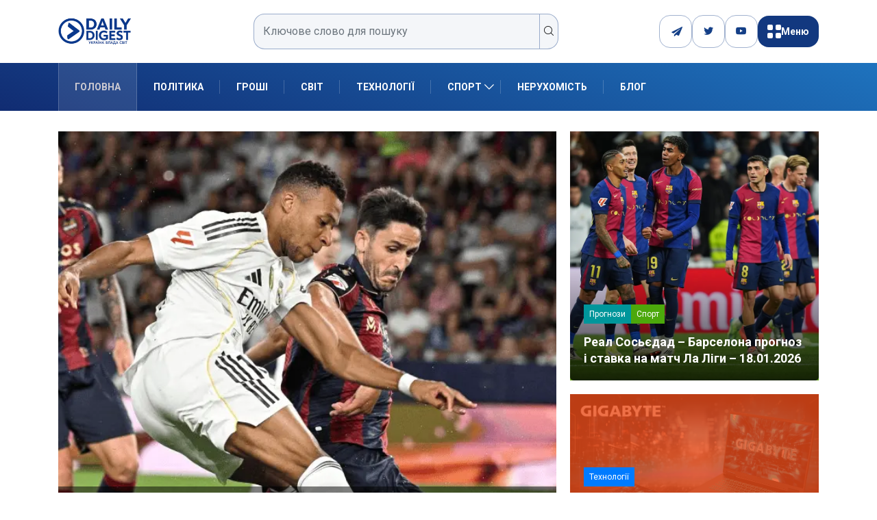

--- FILE ---
content_type: text/html; charset=UTF-8
request_url: https://dduvs.com/
body_size: 28254
content:
<!DOCTYPE html>
<html lang="uk" class="" data-skin="light">
<head>
    <meta charset="UTF-8">
	<meta name='robots' content='index, follow, max-image-preview:large, max-snippet:-1, max-video-preview:-1' />
	<meta name="viewport" content="width=device-width, initial-scale=1, maximum-scale=5">
			<meta name="description" content="DDUVS - Daily Digest" />

	<!-- This site is optimized with the Yoast SEO plugin v26.7 - https://yoast.com/wordpress/plugins/seo/ -->
	<title>Головні новини України та світу, аналітика, блоги | DDUVS</title>
	<meta name="description" content="Свіжі новини України та світу, політика, економіка, спорт, блоги та авторські колонки. Інформаційний портал Daily Digest — усе, що потрібно знати сьогодні." />
	<link rel="canonical" href="https://dduvs.com/" />
	<meta property="og:locale" content="uk_UA" />
	<meta property="og:type" content="website" />
	<meta property="og:title" content="Головні новини України та світу, аналітика, блоги | DDUVS" />
	<meta property="og:description" content="Свіжі новини України та світу, політика, економіка, спорт, блоги та авторські колонки. Інформаційний портал Daily Digest — усе, що потрібно знати сьогодні." />
	<meta property="og:url" content="https://dduvs.com/" />
	<meta property="og:site_name" content="DDUVS" />
	<meta property="article:modified_time" content="2025-08-12T08:19:53+00:00" />
	<meta property="og:image" content="https://dduvs.com/wp-content/uploads/2025/03/Daily-Digest-logo.png" />
	<meta property="og:image:width" content="209" />
	<meta property="og:image:height" content="92" />
	<meta property="og:image:type" content="image/png" />
	<meta name="twitter:card" content="summary_large_image" />
	<script type="application/ld+json" class="yoast-schema-graph">{"@context":"https://schema.org","@graph":[{"@type":"WebPage","@id":"https://dduvs.com/","url":"https://dduvs.com/","name":"Головні новини України та світу, аналітика, блоги | DDUVS","isPartOf":{"@id":"https://dduvs.com/#website"},"about":{"@id":"https://dduvs.com/#organization"},"datePublished":"2025-07-22T13:15:43+00:00","dateModified":"2025-08-12T08:19:53+00:00","description":"Свіжі новини України та світу, політика, економіка, спорт, блоги та авторські колонки. Інформаційний портал Daily Digest — усе, що потрібно знати сьогодні.","breadcrumb":{"@id":"https://dduvs.com/#breadcrumb"},"inLanguage":"uk","potentialAction":[{"@type":"ReadAction","target":["https://dduvs.com/"]}]},{"@type":"BreadcrumbList","@id":"https://dduvs.com/#breadcrumb","itemListElement":[{"@type":"ListItem","position":1,"name":"Головна"}]},{"@type":"WebSite","@id":"https://dduvs.com/#website","url":"https://dduvs.com/","name":"Денний Дайджест Україна Влада Світ","description":"Daily Digest","publisher":{"@id":"https://dduvs.com/#organization"},"alternateName":"Daily Digest - Україна Влада Світ","potentialAction":[{"@type":"SearchAction","target":{"@type":"EntryPoint","urlTemplate":"https://dduvs.com/?s={search_term_string}"},"query-input":{"@type":"PropertyValueSpecification","valueRequired":true,"valueName":"search_term_string"}}],"inLanguage":"uk"},{"@type":"Organization","@id":"https://dduvs.com/#organization","name":"Денний Дайджест Україна Влада Світ","alternateName":"Daily Digest","url":"https://dduvs.com/","logo":{"@type":"ImageObject","inLanguage":"uk","@id":"https://dduvs.com/#/schema/logo/image/","url":"https://dduvs.com/wp-content/uploads/2025/03/Daily-Digest-logo.png","contentUrl":"https://dduvs.com/wp-content/uploads/2025/03/Daily-Digest-logo.png","width":209,"height":92,"caption":"Денний Дайджест Україна Влада Світ"},"image":{"@id":"https://dduvs.com/#/schema/logo/image/"}}]}</script>
	<!-- / Yoast SEO plugin. -->


<link rel='dns-prefetch' href='//cdn.jsdelivr.net' />
<link rel='dns-prefetch' href='//www.googletagmanager.com' />
<link rel='dns-prefetch' href='//ajax.googleapis.com' />
<link rel="alternate" type="application/rss+xml" title="DDUVS &raquo; стрічка" href="https://dduvs.com/feed/" />
<link rel="alternate" type="application/rss+xml" title="DDUVS &raquo; Канал коментарів" href="https://dduvs.com/comments/feed/" />
<link rel="alternate" title="oEmbed (JSON)" type="application/json+oembed" href="https://dduvs.com/wp-json/oembed/1.0/embed?url=https%3A%2F%2Fdduvs.com%2F" />
<link rel="alternate" title="oEmbed (XML)" type="text/xml+oembed" href="https://dduvs.com/wp-json/oembed/1.0/embed?url=https%3A%2F%2Fdduvs.com%2F&#038;format=xml" />
<style id='wp-img-auto-sizes-contain-inline-css' type='text/css'>
img:is([sizes=auto i],[sizes^="auto," i]){contain-intrinsic-size:3000px 1500px}
/*# sourceURL=wp-img-auto-sizes-contain-inline-css */
</style>

<link rel='stylesheet' id='cf7ic_style-css' href='https://dduvs.com/wp-content/plugins/contact-form-7-image-captcha/css/cf7ic-style.css?ver=3.3.7' type='text/css' media='all' />
<style id='wp-emoji-styles-inline-css' type='text/css'>

	img.wp-smiley, img.emoji {
		display: inline !important;
		border: none !important;
		box-shadow: none !important;
		height: 1em !important;
		width: 1em !important;
		margin: 0 0.07em !important;
		vertical-align: -0.1em !important;
		background: none !important;
		padding: 0 !important;
	}
/*# sourceURL=wp-emoji-styles-inline-css */
</style>
<style id='classic-theme-styles-inline-css' type='text/css'>
/*! This file is auto-generated */
.wp-block-button__link{color:#fff;background-color:#32373c;border-radius:9999px;box-shadow:none;text-decoration:none;padding:calc(.667em + 2px) calc(1.333em + 2px);font-size:1.125em}.wp-block-file__button{background:#32373c;color:#fff;text-decoration:none}
/*# sourceURL=/wp-includes/css/classic-themes.min.css */
</style>
<link rel='stylesheet' id='contact-form-7-css' href='https://dduvs.com/wp-content/plugins/contact-form-7/includes/css/styles.css?ver=6.1.4' type='text/css' media='all' />
<link rel='stylesheet' id='demorex-public-css-css' href='https://dduvs.com/wp-content/plugins/demorex/public/app/css/demorex-public.css?ver=2.4.1' type='text/css' media='all' />
<link rel='stylesheet' id='swiper-css-css' href='https://cdn.jsdelivr.net/npm/swiper@8/swiper-bundle.min.css?ver=6.9' type='text/css' media='all' />
<link rel='stylesheet' id='xs-front-style-css' href='https://dduvs.com/wp-content/plugins/wp-social/assets/css/frontend.css?ver=3.1.6' type='text/css' media='all' />
<link rel='stylesheet' id='xs_login_font_login_css-css' href='https://dduvs.com/wp-content/plugins/wp-social/assets/css/font-icon.css?ver=3.1.6' type='text/css' media='all' />
<link rel='stylesheet' id='bootstrap-css' href='https://dduvs.com/wp-content/themes/digiqole/assets/css/bootstrap.min.css?ver=2.2.4' type='text/css' media='all' />
<link rel='stylesheet' id='icon-font-css' href='https://dduvs.com/wp-content/themes/digiqole/assets/css/icon-font.css?ver=2.2.4' type='text/css' media='all' />
<link rel='preload' as='style' id='digiqole-all-style-css' href='https://dduvs.com/wp-content/themes/digiqole/assets/css/all.css?ver=2.2.4' type='text/css' media='all' />
<link rel='stylesheet' id='digiqole-master-css' href='https://dduvs.com/wp-content/themes/digiqole/assets/css/master.css?ver=2.2.4' type='text/css' media='all' />
<style id='digiqole-master-inline-css' type='text/css'>
.progress-bar{ background-color : #000}
        html.fonts-loaded body{ font-family: Roboto }
        .body-box-layout{ 
            background-image:url();;
            background-repeat: no-repeat;
            background-position: center;
            background-size: cover;
            background-attachment: fixed;
         }
        body,
        .post-navigation .post-previous a p, .post-navigation .post-next a p,
        .dark-mode .blog-single .post-meta li,
        .dark-mode .wp-block-quote p,
        .dark-mode .wp-block-quote::before,
        .dark-mode .wp-block-quote cite,
        .dark-mode .view-review-list .xs-review-date,
        .dark-mode .view-review-list .xs-reviewer-author,
        .dark-mode .breadcrumb li,
        .dark-mode .post-meta span,
        .dark-mode .post-meta span a,
        .dark-mode .tranding-bg-white .tranding-bar .trending-slide-bg.trending-slide .post-title a,
        .dark-mode .blog-single .post-meta li.post-author a{
           color:  #0c0c0c;
        }

        h1, h2, h3, h4, h5, h6,
        .post-title,
        .post-navigation span,
        .post-title a,
        .dark-mode .error-page .error-code,
        .dark-mode.archive .entry-blog-summery .readmore-btn,
        .dark-mode .entry-blog-summery.ts-post .readmore-btn,
        .dark-mode .apsc-icons-wrapper.apsc-theme-2 .apsc-each-profile a,
        .dark-mode .ts-author-content .comment a{
            color:  #222222;
        }


        .dark-mode .apsc-icons-wrapper.apsc-theme-2 .apsc-each-profile a{
            color: #222222 !important;
        }
        .dark-mode .blog-single .post .post-body{
            background: transparent;
        }

        html.fonts-loaded h1,
        html.fonts-loaded h2{
            font-family: Roboto;
        }
        html.fonts-loaded h3{ 
            font-family: Roboto;
        }

        html.fonts-loaded h4{ 
            font-family: Roboto;
        }

        a,
        .entry-header .entry-title a:hover,
        .sidebar ul li a:hover,
        .breadcrumb a:hover {
            color: #fc4a00;
            transition: all ease 500ms;
        }
      
        .btn-primary:hover,
        .switch__background,
        .switch__mouth,
        .switch__eye-left,
        .switch__eye-right{
         background: #e74907;
         border-color: #e74907;;
        }

        .tag-lists a:hover,
        .tagcloud a:hover,
        .owl-carousel .owl-dots .owl-dot.active span,
        .blog-single .tag-lists a:hover {
            border-color: #fc4a00;
        }

        blockquote.wp-block-quote, .wp-block-quote, .wp-block-quote:not(.is-large):not(.is-style-large), .wp-block-pullquote blockquote,
         blockquote.wp-block-pullquote, .wp-block-quote.is-large, .wp-block-quote.is-style-large{
            border-left-color: #fc4a00;
        }
        
        .post .post-footer .readmore,
        .post .post-media .video-link-btn a,
        .post-list-item .recen-tab-menu.nav-tabs li a:before, 
        .post-list-item .recen-tab-menu.nav-tabs li a:after,
        .blog-single .xs-review-box .xs-review .xs-btn:hover,
        .blog-single .tag-lists span,
        .tag-lists a:hover, .tagcloud a:hover,
        .heading-style3 .block-title .title-angle-shap:before, 
        .heading-style3 .block-title .title-angle-shap:after,
         .heading-style3 .widget-title .title-angle-shap:before, 
         .heading-style3 .widget-title .title-angle-shap:after, 
         .sidebar .widget .block-title .title-angle-shap:before,
          .sidebar .widget .block-title .title-angle-shap:after, 
          .sidebar .widget .widget-title .title-angle-shap:before, 
        .sidebar .widget .widget-title .title-angle-shap:after,
        .pagination li.active a, .pagination li:hover a,
        .owl-carousel .owl-dots .owl-dot.active span,
        .main-pagination .swiper-pagination-bullet-active,
        .swiper-pagination .swiper-pagination-bullet-active,
        .header .navbar-light .ekit-wid-con .digiqole-elementskit-menu
         .elementskit-navbar-nav > li.active > a:before,
         .trending-light .tranding-bar .trending-slide .trending-title,
        .post-list-item .post-thumb .tab-post-count, .post-list-item .post-thumb .post-index,
        .woocommerce ul.products li.product .button,.woocommerce ul.products li.product .added_to_cart,
        .woocommerce nav.woocommerce-pagination ul li a:focus, .woocommerce nav.woocommerce-pagination ul li a:hover, .woocommerce nav.woocommerce-pagination ul li span.current,
        .woocommerce #respond input#submit.alt, .woocommerce a.button.alt, .woocommerce button.button.alt, .woocommerce input.button.alt,.sponsor-web-link a:hover i, .woocommerce .widget_price_filter .ui-slider .ui-slider-range,
        .woocommerce span.onsale,
        .not-found .input-group-btn,
        .btn,
        .BackTo,
        .sidebar .widget.widget_search .input-group-btn,
        .woocommerce ul.products li.product .added_to_cart:hover, .woocommerce #respond input#submit.alt:hover, .woocommerce a.button.alt:hover, .woocommerce button.button.alt:hover, 
        .footer-social li a,
        .digiqole-video-post .video-item .post-video .ts-play-btn,
        .blog-single .post-meta .social-share i.fa-share,
        .social-share i.ts-icon-share,
        .woocommerce input.button.alt:hover,
        .woocommerce .widget_price_filter .ui-slider .ui-slider-handle,
        #preloader,
        .main-slider .swiper-button-next:hover,
        .main-slider .swiper-button-prev:hover,
        .main-slider .owl-dots .owl-dot.swiper-pagination-bullet-active,
        .main-slider .owl-dots .swiper-pagination-bullet.swiper-pagination-bullet-active,
        .main-slider .swiper-pagination .owl-dot.swiper-pagination-bullet-active,
        .main-slider .swiper-pagination .swiper-pagination-bullet.swiper-pagination-bullet-active,
        .main-slider .main-pagination .owl-dot.swiper-pagination-bullet-active,
        .main-slider .main-pagination .swiper-pagination-bullet.swiper-pagination-bullet-active,
        .weekend-top .owl-dots .owl-dot.swiper-pagination-bullet-active,
        .weekend-top .owl-dots .swiper-pagination-bullet.swiper-pagination-bullet-active,
        .weekend-top .swiper-pagination .owl-dot.swiper-pagination-bullet-active,
        .weekend-top .swiper-pagination .swiper-pagination-bullet.swiper-pagination-bullet-active,
        .featured-tab-item .nav-tabs .nav-link.active:before,
        .post-slider .swiper-pagination .swiper-pagination-bullet.swiper-pagination-bullet-active,
        .blog-single .post-meta .social-share .ts-icon-share {
            background: #fc4a00;
        }
        .owl-carousel.owl-loaded .owl-nav .owl-next.disabled, 
        .owl-carousel.owl-loaded .owl-nav .owl-prev.disabled,
        .ts-about-image-wrapper.owl-carousel.owl-theme .owl-nav [class*=owl-]:hover{
            background: #fc4a00 !important;
        }

        .ts-footer .recent-posts-widget .post-content .post-title a:hover,
        .post-list-item .recen-tab-menu.nav-tabs li a.active,
        .ts-footer .footer-left-widget .footer-social li a:hover,
         .ts-footer .footer-widget .footer-social li a:hover,
         .heading-style3 .block-title, .heading-style3 .widget-title,
         .topbar.topbar-gray .tranding-bg-white .tranding-bar .trending-slide-bg .trending-title i,
         .sidebar .widget .block-title, .sidebar .widget .widget-title,
         .header .navbar-light .ekit-wid-con .digiqole-elementskit-menu .elementskit-navbar-nav .dropdown-item.active,
         .header .navbar-light .ekit-wid-con .digiqole-elementskit-menu .elementskit-navbar-nav li a:hover,
         .social-links li a:hover,
         .post-title a:hover,
         .video-tab-list .post-tab-list li a.active h4.post-title, .video-tab-list .post-tab-list li a:hover h4.post-title,
         .featured-tab-item .nav-tabs .nav-link.active .tab-head > span.tab-text-title,
         .woocommerce ul.products li.product .price, 
         .woocommerce ul.products li.product .woocommerce-loop-product__title:hover,
         .load-more-btn .digiqole-post-grid-loadmore:hover,
         .blog-single .post-meta li.meta-post-view,
         .ts-overlay-style .post-meta-info li.active i,
         .blog-single .post-meta li a:hover {
            color: #fc4a00;
        }
        
        .post-layout-style5 .post-meta li.meta-post-view .ts-icon {
            color: #fc4a00!important;
        }
      
        
            .topbar.topbar-gray,
            .topbar-dark .top-dark-info{
                background: #000156;
            }
        
            .topbar .top-nav li a,
            .topbar .social-links li a,
            .topbar.topbar-gray .top-info li,
            .tranding-bg-dark .tranding-bar .trending-slide-bg .trending-title,
            .tranding-bg-dark .tranding-bar .trending-slide-bg .post-title a,
            .topbar-dark .top-dark-info .top-info li,
            .tranding-bar .trending-slide .post-title a,
            .header-gradient-area .topbar .tranding-bar .trending-slide .trending-title,
            .header-gradient-area .topbar .top-info li a, .header-gradient-area .topbar .social-links li a,
            .header-gradient-area .topbar .top-info li, .header-gradient-area .topbar .social-links li,
            .topbar.topbar-gray .tranding-bg-white .tranding-bar .trending-slide-bg .trending-title,
            .topbar.topbar-gray .tranding-bg-white .tranding-bar .trending-slide-bg .post-title a,
            .topbar .social-links .header-date-info{
                color: #ffffff;
            }
        
            .header .navbar-light .ekit-wid-con .digiqole-elementskit-menu{
               height: 70px;
            }
            @media(min-width: 1024px){
                .header-gradient-area .navbar-light .ekit-wid-con .digiqole-elementskit-menu .elementskit-navbar-nav > li > a,
                .header.header-gradient .navbar-light .ekit-wid-con .digiqole-elementskit-menu .elementskit-navbar-nav > li > a, 
                .header .navbar-light .ekit-wid-con .digiqole-elementskit-menu .elementskit-navbar-nav > li > a,
                 .header .navbar-light .nav-search-area a, .header-gradient .navbar-light .social-links li a, 
                 .header .navbar-light .navbar-nav > li > a, 
               .header-gradient .navbar-light .nav-search-area .header-search-icon a{
                   line-height: 70px;
               }
            }
        
                .header-gradient,
                .header-dark .navbar-light,
                .header-gradient .navbar-sticky.sticky,
                .header-bg-dark .navbar-sticky.sticky,
                .header-bg-dark,
                .header-middle-gradent{
                    background-image: linear-gradient(20deg, #112c72 0%, #1e73be 100%);
                }
            
                @media(min-width: 1024px){
                    .header-gradient-area .navbar-light .ekit-wid-con .digiqole-elementskit-menu .elementskit-navbar-nav > li > a,
                    .header.header-gradient .navbar-light .ekit-wid-con .digiqole-elementskit-menu .elementskit-navbar-nav > li > a,
                    .header .navbar-light .ekit-wid-con .digiqole-elementskit-menu .elementskit-navbar-nav > li > a,
                    .header .navbar-light .nav-search-area a,
                    .header-gradient .navbar-light .social-links li a,
                    .header .navbar-light .navbar-nav > li > a{
                           color: #ffffff;
                    }
                }
            
                @media(min-width: 1024px){
                    .header-gradient-area .navbar-light .ekit-wid-con .digiqole-elementskit-menu .elementskit-navbar-nav > li > a:hover,
                    .header.header-gradient .navbar-light .ekit-wid-con .digiqole-elementskit-menu .elementskit-navbar-nav > li > a:hover,
                    .header .navbar-light .navbar-nav > li > a:hover,
                    .header-gradient-area .header .navbar-light .navbar-nav > li.active > a, 
                    .header-gradient-area .header .navbar-light .navbar-nav > li:hover > a,
                    .navbar-solid.header .navbar-light .navbar-nav li.active > a,
                    .header.header-dark .navbar-light .navbar-nav li.active > a,
                    .header .navbar-light .navbar-nav li.active > a,
                    .header.header-gradient .navbar-light .ekit-wid-con .digiqole-elementskit-menu .elementskit-navbar-nav > li.active > a,
                    .header .navbar-light .ekit-wid-con .digiqole-elementskit-menu .elementskit-navbar-nav > li:hover > a{
                        color: #cccad1;
                    }


                    
                }
                .header .navbar-light .ekit-wid-con .digiqole-elementskit-menu .elementskit-navbar-nav > li.active > a:before,
                .header .navbar-light .navbar-nav > li.active > a:before{
                    background: #cccad1;
                }
            
     
            html.fonts-loaded .header .navbar-light .navbar-nav li ul.dropdown-menu li a,
            html.fonts-loaded .header .navbar-light .ekit-wid-con .digiqole-elementskit-menu .elementskit-navbar-nav li ul li a,
            html.fonts-loaded .header .navbar-light .ekit-wid-con .digiqole-elementskit-menu .elementskit-navbar-nav li .elementskit-dropdown li a{
                   color: #2543ea;
                   font-size: 13px;
                }
            
     
            html.fonts-loaded .header .navbar-light .navbar-nav li ul.dropdown-menu li a:hover,
            .header .navbar-light .ekit-wid-con .digiqole-elementskit-menu .elementskit-navbar-nav .dropdown-item.active,
            .header .navbar-light .ekit-wid-con .digiqole-elementskit-menu .elementskit-navbar-nav li ul li a:hover,
            .header .navbar-light .navbar-nav li ul.dropdown-menu li.active a{
                   color: #2d2d2d;
                   
                }
            
            html.fonts-loaded .header-gradient-area .navbar-light .ekit-wid-con .digiqole-elementskit-menu .elementskit-navbar-nav > li > a,
            html.fonts-loaded .header.header-gradient .navbar-light .ekit-wid-con .digiqole-elementskit-menu .elementskit-navbar-nav > li > a,
            html.fonts-loaded .header .navbar-light .ekit-wid-con .digiqole-elementskit-menu .elementskit-navbar-nav > li > a,
            html.fonts-loaded .header .navbar-light .nav-search-area a,
            html.fonts-loaded .header-gradient .navbar-light .social-links li a,
            html.fonts-loaded .header .navbar-light .navbar-nav > li > a,
            html.fonts-loaded .header-gradient .navbar-light .nav-search-area .header-search-icon a{
                font-family: Roboto;
                font-size: px; 
                font-weight: px; 
                }
            
        .newsletter-area{
                background-image: linear-gradient(20deg, #0a007a 0%, #a1a4c6 100%);
            }
        .ts-footer{
            padding-top:50px;
            padding-bottom:20px;
         }
      body,
      .dark-mode .ts-author-media,
      .dark-mode .ts-author-content::before,
      .dark-mode .ts-author-content::after,
      .dark-mode .post-layout-style4 .post-single .entry-header{
         background-color: #ffffff;
      }
     
      .ts-footer{
          background-color: #070707;
          background-repeat:no-repeat;
          background-size: cover;
          
          
      }
      .newsletter-form span,
      .ts-footer .widget-title span{
        background-color: #070707;
      }

      .ts-footer-classic .widget-title,
      .ts-footer-classic h3,
      .ts-footer-classic h4,
      .ts-footer .widget-title,
      .ts-footer-classic .contact h3{
          color: #fff;
      }
      .ts-footer p,
      .ts-footer .list-arrow li a,
      .ts-footer .menu li a,
      .ts-footer .service-time li,
      .ts-footer .list-arrow li::before, 
      .ts-footer .footer-info li,
      .ts-footer .footer-left-widget .footer-social li a, .ts-footer .footer-widget .footer-social li a,
      .ts-footer .footer-left-widget p, .ts-footer .footer-widget p,
      .ts-footer .recent-posts-widget .post-content .post-title a,
      .ts-footer .menu li::before{
        color: #fff;
      }

     
     
      .copy-right{
         background-color: #161616;
      }
      .copy-right .copyright-text p{
         color: #fff;
      }
      
/*# sourceURL=digiqole-master-inline-css */
</style>
<link rel='stylesheet' id='parent-style-css' href='https://dduvs.com/wp-content/themes/digiqole-child/style.css?ver=6.9' type='text/css' media='all' />
<script type="text/javascript" src="https://dduvs.com/wp-includes/js/jquery/jquery.min.js?ver=3.7.1" id="jquery-core-js"></script>
<script type="text/javascript" src="https://dduvs.com/wp-includes/js/jquery/jquery-migrate.min.js?ver=3.4.1" id="jquery-migrate-js"></script>
<script type="text/javascript" id="xs_front_main_js-js-extra">
/* <![CDATA[ */
var rest_config = {"rest_url":"https://dduvs.com/wp-json/","nonce":"7b58df0efe","insta_enabled":""};
//# sourceURL=xs_front_main_js-js-extra
/* ]]> */
</script>
<script type="text/javascript" src="https://dduvs.com/wp-content/plugins/wp-social/assets/js/front-main.js?ver=3.1.6" id="xs_front_main_js-js"></script>
<script type="text/javascript" id="xs_social_custom-js-extra">
/* <![CDATA[ */
var rest_api_conf = {"siteurl":"https://dduvs.com","nonce":"7b58df0efe","root":"https://dduvs.com/wp-json/"};
var wsluFrontObj = {"resturl":"https://dduvs.com/wp-json/","rest_nonce":"7b58df0efe"};
//# sourceURL=xs_social_custom-js-extra
/* ]]> */
</script>
<script type="text/javascript" src="https://dduvs.com/wp-content/plugins/wp-social/assets/js/social-front.js?ver=3.1.6" id="xs_social_custom-js"></script>
<script type="text/javascript" src="https://dduvs.com/wp-content/plugins/wp-ultimate-review/assets/public/script/content-page.js?ver=2.3.7" id="wur_review_content_script-js"></script>

<!-- Початок фрагмента тегу Google (gtag.js), доданого за допомогою Site Kit -->
<!-- Фрагмент Google Analytics, доданий Site Kit -->
<script type="text/javascript" src="https://www.googletagmanager.com/gtag/js?id=GT-WRHLVC9Q" id="google_gtagjs-js" async></script>
<script type="text/javascript" id="google_gtagjs-js-after">
/* <![CDATA[ */
window.dataLayer = window.dataLayer || [];function gtag(){dataLayer.push(arguments);}
gtag("set","linker",{"domains":["dduvs.com"]});
gtag("js", new Date());
gtag("set", "developer_id.dZTNiMT", true);
gtag("config", "GT-WRHLVC9Q");
 window._googlesitekit = window._googlesitekit || {}; window._googlesitekit.throttledEvents = []; window._googlesitekit.gtagEvent = (name, data) => { var key = JSON.stringify( { name, data } ); if ( !! window._googlesitekit.throttledEvents[ key ] ) { return; } window._googlesitekit.throttledEvents[ key ] = true; setTimeout( () => { delete window._googlesitekit.throttledEvents[ key ]; }, 5 ); gtag( "event", name, { ...data, event_source: "site-kit" } ); }; 
//# sourceURL=google_gtagjs-js-after
/* ]]> */
</script>
<script type="text/javascript" id="csf-google-web-fonts-js-extra">
/* <![CDATA[ */
var WebFontConfig = {"google":{"families":["Roboto:400regular,400,700"]}};
//# sourceURL=csf-google-web-fonts-js-extra
/* ]]> */
</script>
<script type="text/javascript" src="//ajax.googleapis.com/ajax/libs/webfont/1.6.26/webfont.js" id="csf-google-web-fonts-js"></script>
<link rel="https://api.w.org/" href="https://dduvs.com/wp-json/" /><link rel="alternate" title="JSON" type="application/json" href="https://dduvs.com/wp-json/wp/v2/pages/9107" /><link rel="EditURI" type="application/rsd+xml" title="RSD" href="https://dduvs.com/xmlrpc.php?rsd" />
<meta name="generator" content="WordPress 6.9" />
<link rel='shortlink' href='https://dduvs.com/' />
<style>
        .ag__item-list,
        .ag__item-row,
        .ag__item-top,
        .game__image-btn,
        .agplay__button {
            background-color: #0b75df!important;
        }
        .ag__item-genre li,
        .agreview-btn {
            border: 1px solid #0b75df!important;
        }
        .agreview-btn,
        .info-btn {
            color: #0b75df!important;
        }
        .ag__item-grade .rating,
        .ag__item-top,
        .agplay__button {
            color: #fff!important;
        }
    </style><meta name="generator" content="Site Kit by Google 1.170.0" /><style type="text/css">body{font-family:"Roboto";color:;font-weight:400;font-style:regular;font-size:14px;line-height:22px;letter-spacing:px;}h1{font-family:"Roboto";font-weight:normal;}h3{font-family:"Roboto";font-weight:normal;}h4{font-family:"Roboto";font-weight:normal;}</style><link rel="icon" href="https://dduvs.com/wp-content/uploads/2025/06/dduvs-icon-150x150.png" sizes="32x32" />
<link rel="icon" href="https://dduvs.com/wp-content/uploads/2025/06/dduvs-icon.png" sizes="192x192" />
<link rel="apple-touch-icon" href="https://dduvs.com/wp-content/uploads/2025/06/dduvs-icon.png" />
<meta name="msapplication-TileImage" content="https://dduvs.com/wp-content/uploads/2025/06/dduvs-icon.png" />
		<style type="text/css" id="wp-custom-css">
			.main-container {
  padding-top: 5px;
}

.topbar.topbar-gray .tranding-bg-white .tranding-bar .trending-slide-bg .post-title {
  color: #fff;
  font-weight: 600;
}
li.fa-paper-plane {
	color: #fff;
}
li.fa-paper-plane:before {
	display:none;
}
.ea-thumbs-up1:before {
    content: "\eaf4";
	    font-family: 'ea' !important;
}		</style>
		<style id='wp-block-heading-inline-css' type='text/css'>
h1:where(.wp-block-heading).has-background,h2:where(.wp-block-heading).has-background,h3:where(.wp-block-heading).has-background,h4:where(.wp-block-heading).has-background,h5:where(.wp-block-heading).has-background,h6:where(.wp-block-heading).has-background{padding:1.25em 2.375em}h1.has-text-align-left[style*=writing-mode]:where([style*=vertical-lr]),h1.has-text-align-right[style*=writing-mode]:where([style*=vertical-rl]),h2.has-text-align-left[style*=writing-mode]:where([style*=vertical-lr]),h2.has-text-align-right[style*=writing-mode]:where([style*=vertical-rl]),h3.has-text-align-left[style*=writing-mode]:where([style*=vertical-lr]),h3.has-text-align-right[style*=writing-mode]:where([style*=vertical-rl]),h4.has-text-align-left[style*=writing-mode]:where([style*=vertical-lr]),h4.has-text-align-right[style*=writing-mode]:where([style*=vertical-rl]),h5.has-text-align-left[style*=writing-mode]:where([style*=vertical-lr]),h5.has-text-align-right[style*=writing-mode]:where([style*=vertical-rl]),h6.has-text-align-left[style*=writing-mode]:where([style*=vertical-lr]),h6.has-text-align-right[style*=writing-mode]:where([style*=vertical-rl]){rotate:180deg}
/*# sourceURL=https://dduvs.com/wp-includes/blocks/heading/style.min.css */
</style>
<style id='wp-block-paragraph-inline-css' type='text/css'>
.is-small-text{font-size:.875em}.is-regular-text{font-size:1em}.is-large-text{font-size:2.25em}.is-larger-text{font-size:3em}.has-drop-cap:not(:focus):first-letter{float:left;font-size:8.4em;font-style:normal;font-weight:100;line-height:.68;margin:.05em .1em 0 0;text-transform:uppercase}body.rtl .has-drop-cap:not(:focus):first-letter{float:none;margin-left:.1em}p.has-drop-cap.has-background{overflow:hidden}:root :where(p.has-background){padding:1.25em 2.375em}:where(p.has-text-color:not(.has-link-color)) a{color:inherit}p.has-text-align-left[style*="writing-mode:vertical-lr"],p.has-text-align-right[style*="writing-mode:vertical-rl"]{rotate:180deg}
/*# sourceURL=https://dduvs.com/wp-includes/blocks/paragraph/style.min.css */
</style>
<style id='global-styles-inline-css' type='text/css'>
:root{--wp--preset--aspect-ratio--square: 1;--wp--preset--aspect-ratio--4-3: 4/3;--wp--preset--aspect-ratio--3-4: 3/4;--wp--preset--aspect-ratio--3-2: 3/2;--wp--preset--aspect-ratio--2-3: 2/3;--wp--preset--aspect-ratio--16-9: 16/9;--wp--preset--aspect-ratio--9-16: 9/16;--wp--preset--color--black: #000000;--wp--preset--color--cyan-bluish-gray: #abb8c3;--wp--preset--color--white: #ffffff;--wp--preset--color--pale-pink: #f78da7;--wp--preset--color--vivid-red: #cf2e2e;--wp--preset--color--luminous-vivid-orange: #ff6900;--wp--preset--color--luminous-vivid-amber: #fcb900;--wp--preset--color--light-green-cyan: #7bdcb5;--wp--preset--color--vivid-green-cyan: #00d084;--wp--preset--color--pale-cyan-blue: #8ed1fc;--wp--preset--color--vivid-cyan-blue: #0693e3;--wp--preset--color--vivid-purple: #9b51e0;--wp--preset--gradient--vivid-cyan-blue-to-vivid-purple: linear-gradient(135deg,rgb(6,147,227) 0%,rgb(155,81,224) 100%);--wp--preset--gradient--light-green-cyan-to-vivid-green-cyan: linear-gradient(135deg,rgb(122,220,180) 0%,rgb(0,208,130) 100%);--wp--preset--gradient--luminous-vivid-amber-to-luminous-vivid-orange: linear-gradient(135deg,rgb(252,185,0) 0%,rgb(255,105,0) 100%);--wp--preset--gradient--luminous-vivid-orange-to-vivid-red: linear-gradient(135deg,rgb(255,105,0) 0%,rgb(207,46,46) 100%);--wp--preset--gradient--very-light-gray-to-cyan-bluish-gray: linear-gradient(135deg,rgb(238,238,238) 0%,rgb(169,184,195) 100%);--wp--preset--gradient--cool-to-warm-spectrum: linear-gradient(135deg,rgb(74,234,220) 0%,rgb(151,120,209) 20%,rgb(207,42,186) 40%,rgb(238,44,130) 60%,rgb(251,105,98) 80%,rgb(254,248,76) 100%);--wp--preset--gradient--blush-light-purple: linear-gradient(135deg,rgb(255,206,236) 0%,rgb(152,150,240) 100%);--wp--preset--gradient--blush-bordeaux: linear-gradient(135deg,rgb(254,205,165) 0%,rgb(254,45,45) 50%,rgb(107,0,62) 100%);--wp--preset--gradient--luminous-dusk: linear-gradient(135deg,rgb(255,203,112) 0%,rgb(199,81,192) 50%,rgb(65,88,208) 100%);--wp--preset--gradient--pale-ocean: linear-gradient(135deg,rgb(255,245,203) 0%,rgb(182,227,212) 50%,rgb(51,167,181) 100%);--wp--preset--gradient--electric-grass: linear-gradient(135deg,rgb(202,248,128) 0%,rgb(113,206,126) 100%);--wp--preset--gradient--midnight: linear-gradient(135deg,rgb(2,3,129) 0%,rgb(40,116,252) 100%);--wp--preset--font-size--small: 13px;--wp--preset--font-size--medium: 20px;--wp--preset--font-size--large: 36px;--wp--preset--font-size--x-large: 42px;--wp--preset--spacing--20: 0.44rem;--wp--preset--spacing--30: 0.67rem;--wp--preset--spacing--40: 1rem;--wp--preset--spacing--50: 1.5rem;--wp--preset--spacing--60: 2.25rem;--wp--preset--spacing--70: 3.38rem;--wp--preset--spacing--80: 5.06rem;--wp--preset--shadow--natural: 6px 6px 9px rgba(0, 0, 0, 0.2);--wp--preset--shadow--deep: 12px 12px 50px rgba(0, 0, 0, 0.4);--wp--preset--shadow--sharp: 6px 6px 0px rgba(0, 0, 0, 0.2);--wp--preset--shadow--outlined: 6px 6px 0px -3px rgb(255, 255, 255), 6px 6px rgb(0, 0, 0);--wp--preset--shadow--crisp: 6px 6px 0px rgb(0, 0, 0);}:where(.is-layout-flex){gap: 0.5em;}:where(.is-layout-grid){gap: 0.5em;}body .is-layout-flex{display: flex;}.is-layout-flex{flex-wrap: wrap;align-items: center;}.is-layout-flex > :is(*, div){margin: 0;}body .is-layout-grid{display: grid;}.is-layout-grid > :is(*, div){margin: 0;}:where(.wp-block-columns.is-layout-flex){gap: 2em;}:where(.wp-block-columns.is-layout-grid){gap: 2em;}:where(.wp-block-post-template.is-layout-flex){gap: 1.25em;}:where(.wp-block-post-template.is-layout-grid){gap: 1.25em;}.has-black-color{color: var(--wp--preset--color--black) !important;}.has-cyan-bluish-gray-color{color: var(--wp--preset--color--cyan-bluish-gray) !important;}.has-white-color{color: var(--wp--preset--color--white) !important;}.has-pale-pink-color{color: var(--wp--preset--color--pale-pink) !important;}.has-vivid-red-color{color: var(--wp--preset--color--vivid-red) !important;}.has-luminous-vivid-orange-color{color: var(--wp--preset--color--luminous-vivid-orange) !important;}.has-luminous-vivid-amber-color{color: var(--wp--preset--color--luminous-vivid-amber) !important;}.has-light-green-cyan-color{color: var(--wp--preset--color--light-green-cyan) !important;}.has-vivid-green-cyan-color{color: var(--wp--preset--color--vivid-green-cyan) !important;}.has-pale-cyan-blue-color{color: var(--wp--preset--color--pale-cyan-blue) !important;}.has-vivid-cyan-blue-color{color: var(--wp--preset--color--vivid-cyan-blue) !important;}.has-vivid-purple-color{color: var(--wp--preset--color--vivid-purple) !important;}.has-black-background-color{background-color: var(--wp--preset--color--black) !important;}.has-cyan-bluish-gray-background-color{background-color: var(--wp--preset--color--cyan-bluish-gray) !important;}.has-white-background-color{background-color: var(--wp--preset--color--white) !important;}.has-pale-pink-background-color{background-color: var(--wp--preset--color--pale-pink) !important;}.has-vivid-red-background-color{background-color: var(--wp--preset--color--vivid-red) !important;}.has-luminous-vivid-orange-background-color{background-color: var(--wp--preset--color--luminous-vivid-orange) !important;}.has-luminous-vivid-amber-background-color{background-color: var(--wp--preset--color--luminous-vivid-amber) !important;}.has-light-green-cyan-background-color{background-color: var(--wp--preset--color--light-green-cyan) !important;}.has-vivid-green-cyan-background-color{background-color: var(--wp--preset--color--vivid-green-cyan) !important;}.has-pale-cyan-blue-background-color{background-color: var(--wp--preset--color--pale-cyan-blue) !important;}.has-vivid-cyan-blue-background-color{background-color: var(--wp--preset--color--vivid-cyan-blue) !important;}.has-vivid-purple-background-color{background-color: var(--wp--preset--color--vivid-purple) !important;}.has-black-border-color{border-color: var(--wp--preset--color--black) !important;}.has-cyan-bluish-gray-border-color{border-color: var(--wp--preset--color--cyan-bluish-gray) !important;}.has-white-border-color{border-color: var(--wp--preset--color--white) !important;}.has-pale-pink-border-color{border-color: var(--wp--preset--color--pale-pink) !important;}.has-vivid-red-border-color{border-color: var(--wp--preset--color--vivid-red) !important;}.has-luminous-vivid-orange-border-color{border-color: var(--wp--preset--color--luminous-vivid-orange) !important;}.has-luminous-vivid-amber-border-color{border-color: var(--wp--preset--color--luminous-vivid-amber) !important;}.has-light-green-cyan-border-color{border-color: var(--wp--preset--color--light-green-cyan) !important;}.has-vivid-green-cyan-border-color{border-color: var(--wp--preset--color--vivid-green-cyan) !important;}.has-pale-cyan-blue-border-color{border-color: var(--wp--preset--color--pale-cyan-blue) !important;}.has-vivid-cyan-blue-border-color{border-color: var(--wp--preset--color--vivid-cyan-blue) !important;}.has-vivid-purple-border-color{border-color: var(--wp--preset--color--vivid-purple) !important;}.has-vivid-cyan-blue-to-vivid-purple-gradient-background{background: var(--wp--preset--gradient--vivid-cyan-blue-to-vivid-purple) !important;}.has-light-green-cyan-to-vivid-green-cyan-gradient-background{background: var(--wp--preset--gradient--light-green-cyan-to-vivid-green-cyan) !important;}.has-luminous-vivid-amber-to-luminous-vivid-orange-gradient-background{background: var(--wp--preset--gradient--luminous-vivid-amber-to-luminous-vivid-orange) !important;}.has-luminous-vivid-orange-to-vivid-red-gradient-background{background: var(--wp--preset--gradient--luminous-vivid-orange-to-vivid-red) !important;}.has-very-light-gray-to-cyan-bluish-gray-gradient-background{background: var(--wp--preset--gradient--very-light-gray-to-cyan-bluish-gray) !important;}.has-cool-to-warm-spectrum-gradient-background{background: var(--wp--preset--gradient--cool-to-warm-spectrum) !important;}.has-blush-light-purple-gradient-background{background: var(--wp--preset--gradient--blush-light-purple) !important;}.has-blush-bordeaux-gradient-background{background: var(--wp--preset--gradient--blush-bordeaux) !important;}.has-luminous-dusk-gradient-background{background: var(--wp--preset--gradient--luminous-dusk) !important;}.has-pale-ocean-gradient-background{background: var(--wp--preset--gradient--pale-ocean) !important;}.has-electric-grass-gradient-background{background: var(--wp--preset--gradient--electric-grass) !important;}.has-midnight-gradient-background{background: var(--wp--preset--gradient--midnight) !important;}.has-small-font-size{font-size: var(--wp--preset--font-size--small) !important;}.has-medium-font-size{font-size: var(--wp--preset--font-size--medium) !important;}.has-large-font-size{font-size: var(--wp--preset--font-size--large) !important;}.has-x-large-font-size{font-size: var(--wp--preset--font-size--x-large) !important;}
/*# sourceURL=global-styles-inline-css */
</style>
<style id='core-block-supports-inline-css' type='text/css'>
.wp-elements-7432c244c5476ae321ad39fee30be0f7 a:where(:not(.wp-element-button)){color:var(--wp--preset--color--white);}.wp-elements-9b59d704fbde45fa3050fd27d06842ac a:where(:not(.wp-element-button)){color:var(--wp--preset--color--white);}
/*# sourceURL=core-block-supports-inline-css */
</style>
</head>
<body class="home wp-singular page-template page-template-template page-template-homepage-template page-template-templatehomepage-template-php page page-id-9107 wp-theme-digiqole wp-child-theme-digiqole-child sidebar-active"  data-post-id="">




<div class="body-inner-content">

	<header class="header-custom">
<div class="header-middle-area">
    <div class="container">
        <div class="row justify-content-between">
            <div class="col-4 col-md-3 col-lg-3 align-self-center">
                <div class="logo-area">
										                    <a rel='home' class="logo" href="https://dduvs.com/">
						                            <img width="220" height="33" class="img-fluid logo-light"
                                 src="https://dduvs.com/wp-content/uploads/2025/03/Daily-Digest-white-logo.png"
                                 alt="DDUVS">
                            <img width="220" height="33" class="img-fluid logo-dark"
                                 src="https://dduvs.com/wp-content/uploads/2025/03/Daily-Digest-logo.png"
                                 alt="DDUVS">
						                    </a>
					                </div>
            </div>

            <div class="col-md-4 col-lg-5 align-self-center d-none d-md-block">
                
        <form  method="get" action="https://dduvs.com/" class="digiqole-serach xs-search-group">
            <div class="input-group">
                <input type="search" class="form-control" name="s" placeholder="Ключове слово для пошуку" value="">
                <button class="input-group-btn search-button"><i class="ts-icon ts-icon-search1"></i></button>
            </div>
        </form>            </div>
            <div class="col-8 col-md-5 col-lg-4 align-self-center">
            				                    <div class="header__wrapper-right d-flex justify-content-end">
                    
					                        <ul class="social-links text-right">
							                                    <li class="fas fa-paper-plane">
                                        <a target="_blank" rel="nofollow" title="Telegram"
                                           href="https://t.me/dailydigest_ua">
                                            <span class="social-icon">  <i class="fas fa-paper-plane"></i> </span>
                                        </a>
                                    </li>
								                                    <li class="fab twitter">
                                        <a target="_blank" rel="nofollow" title="Twitter"
                                           href="#">
                                            <span class="social-icon">  <i class="ts-icon ts-icon-twitter"></i> </span>
                                        </a>
                                    </li>
								                                    <li class="fab youtube">
                                        <a target="_blank" rel="nofollow" title="Youtube"
                                           href="https://www.youtube.com/channel/UCqFMnPkUpTftXYU2Uo80IxQ">
                                            <span class="social-icon">  <i class="ts-icon ts-icon-youtube"></i> </span>
                                        </a>
                                    </li>
															                        </ul>
					
                    <!-- end social links -->
                    <button class="menu-toggle" data-popup="open">
                    <span class="menu-icon">
                        <span></span>
                        <span></span>
                        <span></span>
                        <span></span>
                    </span>
                    <span class="menu-text">Меню</span>
                    </button>


                </div>


            </div>



        </div>
    </div>
</div>
<header id="header" class="header header-gradient">
    <div class=" header-wrapper navbar-sticky ">
        <div class="container">
            <nav class="navbar navbar-expand-lg navbar-light">
				

                <div id="primary-nav" class="collapse navbar-collapse"><ul id="main-menu" class="navbar-nav"><li id="menu-item-9543" class="menu-item menu-item-type-post_type menu-item-object-page menu-item-home current-menu-item page_item page-item-9107 current_page_item menu-item-9543 nav-item active"><a href="https://dduvs.com/" class="nav-link active">Головна</a></li>
<li id="menu-item-4137" class="menu-item menu-item-type-taxonomy menu-item-object-category menu-item-4137 nav-item"><a href="https://dduvs.com/politics/" class="nav-link">Політика</a></li>
<li id="menu-item-4134" class="menu-item menu-item-type-taxonomy menu-item-object-category menu-item-4134 nav-item"><a href="https://dduvs.com/money/" class="nav-link">Гроші</a></li>
<li id="menu-item-4135" class="menu-item menu-item-type-taxonomy menu-item-object-category menu-item-4135 nav-item"><a href="https://dduvs.com/world/" class="nav-link">Світ</a></li>
<li id="menu-item-4136" class="menu-item menu-item-type-taxonomy menu-item-object-category menu-item-4136 nav-item"><a href="https://dduvs.com/tech/" class="nav-link">Технології</a></li>
<li id="menu-item-4138" class="menu-item menu-item-type-taxonomy menu-item-object-category menu-item-has-children menu-item-4138 nav-item dropdown"><a href="https://dduvs.com/sport/" class="nav-link dropdown-toggle" data-toggle="dropdown">Спорт</a>
<ul class="dropdown-menu">
	<li id="menu-item-4139" class="menu-item menu-item-type-taxonomy menu-item-object-category menu-item-4139 nav-item"><a href="https://dduvs.com/sport/football/" class=" dropdown-item">Футбол</a>	<li id="menu-item-4140" class="menu-item menu-item-type-taxonomy menu-item-object-category menu-item-4140 nav-item"><a href="https://dduvs.com/sport/boxing/" class=" dropdown-item">Бокс</a>	<li id="menu-item-4141" class="menu-item menu-item-type-taxonomy menu-item-object-category menu-item-4141 nav-item"><a href="https://dduvs.com/sport/tennis/" class=" dropdown-item">Теніс</a>	<li id="menu-item-5474" class="menu-item menu-item-type-taxonomy menu-item-object-category menu-item-5474 nav-item"><a href="https://dduvs.com/sport/predictions/" class=" dropdown-item">Прогнози</a></ul>
</li>
<li id="menu-item-4142" class="menu-item menu-item-type-taxonomy menu-item-object-category menu-item-4142 nav-item"><a href="https://dduvs.com/neruhomist/" class="nav-link">Нерухомість</a></li>
<li id="menu-item-4143" class="menu-item menu-item-type-taxonomy menu-item-object-category menu-item-4143 nav-item"><a href="https://dduvs.com/blog/" class="nav-link">Блог</a></li>
</ul></div>

                    <div class="nav-search-area">
                        <!-- xs modal -->
                        <div class="zoom-anim-dialog mfp-hide modal-searchPanel ts-search-form" id="modal-popup-2">
                            <div class="modal-dialog modal-lg">
                                <div class="modal-content">
                                    <div class="xs-search-panel">
										
        <form  method="get" action="https://dduvs.com/" class="digiqole-serach xs-search-group">
            <div class="input-group">
                <input type="search" class="form-control" name="s" placeholder="Ключове слово для пошуку" value="">
                <button class="input-group-btn search-button"><i class="ts-icon ts-icon-search1"></i></button>
            </div>
        </form>                                    </div>
                                </div>
                            </div>
                        </div><!-- End xs modal --><!-- end language switcher strart -->
                    </div>

				                <!-- Site search end-->


            </nav>
        </div><!-- container end-->

    </div>
</header>
        <!-- Start-->
        <div class="burger-menu">
        <div class="container">
            <div class="burger-menu__wrapper">
                    
        <form  method="get" action="https://dduvs.com/" class="digiqole-serach xs-search-group">
            <div class="input-group">
                <input type="search" class="form-control" name="s" placeholder="Ключове слово для пошуку" value="">
                <button class="input-group-btn search-button"><i class="ts-icon ts-icon-search1"></i></button>
            </div>
        </form>       				<div id="primary-nav" class="collapse navbar-collapse"><ul id="main-menu" class="navbar-nav"><li class="menu-item menu-item-type-post_type menu-item-object-page menu-item-home current-menu-item page_item page-item-9107 current_page_item menu-item-9543 nav-item active"><a href="https://dduvs.com/" class="nav-link active">Головна</a></li>
<li class="menu-item menu-item-type-taxonomy menu-item-object-category menu-item-4137 nav-item"><a href="https://dduvs.com/politics/" class="nav-link">Політика</a></li>
<li class="menu-item menu-item-type-taxonomy menu-item-object-category menu-item-4134 nav-item"><a href="https://dduvs.com/money/" class="nav-link">Гроші</a></li>
<li class="menu-item menu-item-type-taxonomy menu-item-object-category menu-item-4135 nav-item"><a href="https://dduvs.com/world/" class="nav-link">Світ</a></li>
<li class="menu-item menu-item-type-taxonomy menu-item-object-category menu-item-4136 nav-item"><a href="https://dduvs.com/tech/" class="nav-link">Технології</a></li>
<li class="menu-item menu-item-type-taxonomy menu-item-object-category menu-item-has-children menu-item-4138 nav-item dropdown"><a href="https://dduvs.com/sport/" class="nav-link dropdown-toggle" data-toggle="dropdown">Спорт</a>
<ul class="dropdown-menu">
	<li class="menu-item menu-item-type-taxonomy menu-item-object-category menu-item-4139 nav-item"><a href="https://dduvs.com/sport/football/" class=" dropdown-item">Футбол</a>	<li class="menu-item menu-item-type-taxonomy menu-item-object-category menu-item-4140 nav-item"><a href="https://dduvs.com/sport/boxing/" class=" dropdown-item">Бокс</a>	<li class="menu-item menu-item-type-taxonomy menu-item-object-category menu-item-4141 nav-item"><a href="https://dduvs.com/sport/tennis/" class=" dropdown-item">Теніс</a>	<li class="menu-item menu-item-type-taxonomy menu-item-object-category menu-item-5474 nav-item"><a href="https://dduvs.com/sport/predictions/" class=" dropdown-item">Прогнози</a></ul>
</li>
<li class="menu-item menu-item-type-taxonomy menu-item-object-category menu-item-4142 nav-item"><a href="https://dduvs.com/neruhomist/" class="nav-link">Нерухомість</a></li>
<li class="menu-item menu-item-type-taxonomy menu-item-object-category menu-item-4143 nav-item"><a href="https://dduvs.com/blog/" class="nav-link">Блог</a></li>
</ul></div>                    					                        <ul class="social-links text-right">
							                                    <li class="fas fa-paper-plane">
                                        <a rel="nofollow" target="_blank" title="Telegram"
                                           href="https://t.me/dailydigest_ua">
                                            <span class="social-icon">  <i class="fas fa-paper-plane"></i> </span>
                                        </a>
                                    </li>
								                                    <li class="fab twitter">
                                        <a rel="nofollow" target="_blank" title="Twitter"
                                           href="#">
                                            <span class="social-icon">  <i class="ts-icon ts-icon-twitter"></i> </span>
                                        </a>
                                    </li>
								                                    <li class="fab youtube">
                                        <a rel="nofollow" target="_blank" title="Youtube"
                                           href="https://www.youtube.com/channel/UCqFMnPkUpTftXYU2Uo80IxQ">
                                            <span class="social-icon">  <i class="ts-icon ts-icon-youtube"></i> </span>
                                        </a>
                                    </li>
															                        </ul>
					            </div>
        </div>
        </div>
        <!-- End -->
</header><div class="homepage-page">
<div class="container">

<section class="news-complex-block">
  <div class="container">
    <div class="news-complex-inner">
      <div class="news-complex-left">
                  <div class="swiper slider-hero">
            <div class="swiper-wrapper">
                              <div class="swiper-slide">
                                      <a href="https://dduvs.com/sport/predictions/real-madryd-levante-prognoz-i-stavka-na-match-la-ligy-17-01-2026/">
                      <img fetchpriority="high" decoding="async" width="1200" height="552" src="https://dduvs.com/wp-content/uploads/2026/01/real-madryd-levante-prognoz-i-stavka-na-match-la-ligy-17.01.2026.webp" class="attachment-full size-full wp-post-image" alt="Реал Мадрид - Леванте прогноз і ставка на матч Ла Ліги - 17.01.2026" srcset="https://dduvs.com/wp-content/uploads/2026/01/real-madryd-levante-prognoz-i-stavka-na-match-la-ligy-17.01.2026.webp 1200w, https://dduvs.com/wp-content/uploads/2026/01/real-madryd-levante-prognoz-i-stavka-na-match-la-ligy-17.01.2026-300x138.webp 300w, https://dduvs.com/wp-content/uploads/2026/01/real-madryd-levante-prognoz-i-stavka-na-match-la-ligy-17.01.2026-1024x471.webp 1024w, https://dduvs.com/wp-content/uploads/2026/01/real-madryd-levante-prognoz-i-stavka-na-match-la-ligy-17.01.2026-768x353.webp 768w" sizes="(max-width: 1200px) 100vw, 1200px" />                    </a>
                                    <div class="slide-content">
                        <div class="post-cat">
                        <a href="https://dduvs.com/sport/predictions/" style="color:#ffffff;background:#00969b">Прогнози</a><a href="https://dduvs.com/sport/" style="color:#ffffff;background:#4ca80b">Спорт</a>                        </div>
                    <h2 class="post-title">
                      <a href="https://dduvs.com/sport/predictions/real-madryd-levante-prognoz-i-stavka-na-match-la-ligy-17-01-2026/">Реал Мадрид &#8211; Леванте прогноз і ставка на матч Ла Ліги &#8211; 17.01.2026</a>
                    </h2>
                  </div>
                </div>
                              <div class="swiper-slide">
                                      <a href="https://dduvs.com/sport/predictions/osasuna-ovyedo-prognoz-i-stavka-na-match-la-ligy-17-01-2026/">
                      <img decoding="async" width="1200" height="479" src="https://dduvs.com/wp-content/uploads/2026/01/osasuna-ovyedo-prognoz-i-stavka-na-match-la-ligy-17.01.2026.webp" class="attachment-full size-full wp-post-image" alt="Осасуна - Ов&#039;єдо прогноз і ставка на матч Ла Ліги - 17.01.2026" srcset="https://dduvs.com/wp-content/uploads/2026/01/osasuna-ovyedo-prognoz-i-stavka-na-match-la-ligy-17.01.2026.webp 1200w, https://dduvs.com/wp-content/uploads/2026/01/osasuna-ovyedo-prognoz-i-stavka-na-match-la-ligy-17.01.2026-300x120.webp 300w, https://dduvs.com/wp-content/uploads/2026/01/osasuna-ovyedo-prognoz-i-stavka-na-match-la-ligy-17.01.2026-1024x409.webp 1024w, https://dduvs.com/wp-content/uploads/2026/01/osasuna-ovyedo-prognoz-i-stavka-na-match-la-ligy-17.01.2026-768x307.webp 768w" sizes="(max-width: 1200px) 100vw, 1200px" />                    </a>
                                    <div class="slide-content">
                        <div class="post-cat">
                        <a href="https://dduvs.com/sport/predictions/" style="color:#ffffff;background:#00969b">Прогнози</a><a href="https://dduvs.com/sport/" style="color:#ffffff;background:#4ca80b">Спорт</a>                        </div>
                    <h2 class="post-title">
                      <a href="https://dduvs.com/sport/predictions/osasuna-ovyedo-prognoz-i-stavka-na-match-la-ligy-17-01-2026/">Осасуна &#8211; Ов&#8217;єдо прогноз і ставка на матч Ла Ліги &#8211; 17.01.2026</a>
                    </h2>
                  </div>
                </div>
                              <div class="swiper-slide">
                                      <a href="https://dduvs.com/sport/predictions/hetafe-valensiya-prognoz-i-stavka-na-match-la-ligy-18-01-2026/">
                      <img decoding="async" width="1200" height="675" src="https://dduvs.com/wp-content/uploads/2026/01/hetafe-valensiya-prognoz-i-stavka-na-match-la-ligy-18.01.2026.webp" class="attachment-full size-full wp-post-image" alt="Хетафе - Валенсія прогноз і ставка на матч Ла Ліги - 18.01.2026" srcset="https://dduvs.com/wp-content/uploads/2026/01/hetafe-valensiya-prognoz-i-stavka-na-match-la-ligy-18.01.2026.webp 1200w, https://dduvs.com/wp-content/uploads/2026/01/hetafe-valensiya-prognoz-i-stavka-na-match-la-ligy-18.01.2026-300x169.webp 300w, https://dduvs.com/wp-content/uploads/2026/01/hetafe-valensiya-prognoz-i-stavka-na-match-la-ligy-18.01.2026-1024x576.webp 1024w, https://dduvs.com/wp-content/uploads/2026/01/hetafe-valensiya-prognoz-i-stavka-na-match-la-ligy-18.01.2026-768x432.webp 768w" sizes="(max-width: 1200px) 100vw, 1200px" />                    </a>
                                    <div class="slide-content">
                        <div class="post-cat">
                        <a href="https://dduvs.com/sport/predictions/" style="color:#ffffff;background:#00969b">Прогнози</a><a href="https://dduvs.com/sport/" style="color:#ffffff;background:#4ca80b">Спорт</a>                        </div>
                    <h2 class="post-title">
                      <a href="https://dduvs.com/sport/predictions/hetafe-valensiya-prognoz-i-stavka-na-match-la-ligy-18-01-2026/">Хетафе &#8211; Валенсія прогноз і ставка на матч Ла Ліги &#8211; 18.01.2026</a>
                    </h2>
                  </div>
                </div>
                              <div class="swiper-slide">
                                      <a href="https://dduvs.com/sport/predictions/torino-roma-prognoz-i-stavka-na-match-seriyi-a-18-01-2026/">
                      <img loading="lazy" decoding="async" width="870" height="400" src="https://dduvs.com/wp-content/uploads/2026/01/torino-roma-prognoz-i-stavka-na-match-seriyi-a-18.01.2026.webp" class="attachment-full size-full wp-post-image" alt="Торіно - Рома прогноз і ставка на матч Серії А - 18.01.2026" srcset="https://dduvs.com/wp-content/uploads/2026/01/torino-roma-prognoz-i-stavka-na-match-seriyi-a-18.01.2026.webp 870w, https://dduvs.com/wp-content/uploads/2026/01/torino-roma-prognoz-i-stavka-na-match-seriyi-a-18.01.2026-300x138.webp 300w, https://dduvs.com/wp-content/uploads/2026/01/torino-roma-prognoz-i-stavka-na-match-seriyi-a-18.01.2026-768x353.webp 768w" sizes="auto, (max-width: 870px) 100vw, 870px" />                    </a>
                                    <div class="slide-content">
                        <div class="post-cat">
                        <a href="https://dduvs.com/sport/predictions/" style="color:#ffffff;background:#00969b">Прогнози</a><a href="https://dduvs.com/sport/" style="color:#ffffff;background:#4ca80b">Спорт</a>                        </div>
                    <h2 class="post-title">
                      <a href="https://dduvs.com/sport/predictions/torino-roma-prognoz-i-stavka-na-match-seriyi-a-18-01-2026/">Торіно &#8211; Рома прогноз і ставка на матч Серії А &#8211; 18.01.2026</a>
                    </h2>
                  </div>
                </div>
                              <div class="swiper-slide">
                                      <a href="https://dduvs.com/sport/predictions/bolonya-fiorentyna-prognoz-i-stavka-na-match-seriyi-a-18-01-2026/">
                      <img loading="lazy" decoding="async" width="800" height="527" src="https://dduvs.com/wp-content/uploads/2026/01/bolonya-fiorentyna-prognoz-i-stavka-na-match-seriyi-a-18.01.2026.webp" class="attachment-full size-full wp-post-image" alt="Болонья - Фіорентина прогноз і ставка на матч Серії А - 18.01.2026" srcset="https://dduvs.com/wp-content/uploads/2026/01/bolonya-fiorentyna-prognoz-i-stavka-na-match-seriyi-a-18.01.2026.webp 800w, https://dduvs.com/wp-content/uploads/2026/01/bolonya-fiorentyna-prognoz-i-stavka-na-match-seriyi-a-18.01.2026-300x198.webp 300w, https://dduvs.com/wp-content/uploads/2026/01/bolonya-fiorentyna-prognoz-i-stavka-na-match-seriyi-a-18.01.2026-768x506.webp 768w, https://dduvs.com/wp-content/uploads/2026/01/bolonya-fiorentyna-prognoz-i-stavka-na-match-seriyi-a-18.01.2026-455x300.webp 455w" sizes="auto, (max-width: 800px) 100vw, 800px" />                    </a>
                                    <div class="slide-content">
                        <div class="post-cat">
                        <a href="https://dduvs.com/sport/predictions/" style="color:#ffffff;background:#00969b">Прогнози</a><a href="https://dduvs.com/sport/" style="color:#ffffff;background:#4ca80b">Спорт</a>                        </div>
                    <h2 class="post-title">
                      <a href="https://dduvs.com/sport/predictions/bolonya-fiorentyna-prognoz-i-stavka-na-match-seriyi-a-18-01-2026/">Болонья &#8211; Фіорентина прогноз і ставка на матч Серії А &#8211; 18.01.2026</a>
                    </h2>
                  </div>
                </div>
                              <div class="swiper-slide">
                                      <a href="https://dduvs.com/extraordinary-events/dtp-na-umanshhyni-perekynulysya-dvi-avtivky-odnogo-vodiya-gospitalizuvaly/">
                      <img loading="lazy" decoding="async" width="850" height="555" src="https://dduvs.com/wp-content/uploads/2026/01/dtp-na-umanshhyni-za-uchastyu-volkswagen-ta-nissan.webp" class="attachment-full size-full wp-post-image" alt="ДТП на Уманщині за участю Volkswagen та Nissan" srcset="https://dduvs.com/wp-content/uploads/2026/01/dtp-na-umanshhyni-za-uchastyu-volkswagen-ta-nissan.webp 850w, https://dduvs.com/wp-content/uploads/2026/01/dtp-na-umanshhyni-za-uchastyu-volkswagen-ta-nissan-300x196.webp 300w, https://dduvs.com/wp-content/uploads/2026/01/dtp-na-umanshhyni-za-uchastyu-volkswagen-ta-nissan-768x501.webp 768w" sizes="auto, (max-width: 850px) 100vw, 850px" />                    </a>
                                    <div class="slide-content">
                        <div class="post-cat">
                        <a href="https://dduvs.com/extraordinary-events/" style="color:#ffffff;background:#d16800">Надзвичайні події</a>                        </div>
                    <h2 class="post-title">
                      <a href="https://dduvs.com/extraordinary-events/dtp-na-umanshhyni-perekynulysya-dvi-avtivky-odnogo-vodiya-gospitalizuvaly/">ДТП на Уманщині: перекинулися дві автівки, одного водія госпіталізували</a>
                    </h2>
                  </div>
                </div>
                          </div>

          </div>
              </div>

      <div class="news-complex-right">
                              <div class="side-post popular-post ts-overlay-style">
                              <a href="https://dduvs.com/sport/predictions/real-sosyedad-barselona-prognoz-i-stavka-na-match-la-ligy-18-01-2026/">
                  <img loading="lazy" decoding="async" width="1350" height="900" src="https://dduvs.com/wp-content/uploads/2026/01/real-sosyedad-barselona-prognoz-i-stavka-na-match-la-ligy-18.01.2026.webp" class="attachment-full size-full wp-post-image" alt="Реал Сосьєдад - Барселона прогноз і ставка на матч Ла Ліги - 18.01.2026" srcset="https://dduvs.com/wp-content/uploads/2026/01/real-sosyedad-barselona-prognoz-i-stavka-na-match-la-ligy-18.01.2026.webp 1350w, https://dduvs.com/wp-content/uploads/2026/01/real-sosyedad-barselona-prognoz-i-stavka-na-match-la-ligy-18.01.2026-300x200.webp 300w, https://dduvs.com/wp-content/uploads/2026/01/real-sosyedad-barselona-prognoz-i-stavka-na-match-la-ligy-18.01.2026-1024x683.webp 1024w, https://dduvs.com/wp-content/uploads/2026/01/real-sosyedad-barselona-prognoz-i-stavka-na-match-la-ligy-18.01.2026-768x512.webp 768w" sizes="auto, (max-width: 1350px) 100vw, 1350px" />                </a>
                            <div class="side-post-content">
                        <div class="post-cat">
                        <a href="https://dduvs.com/sport/predictions/" style="color:#ffffff;background:#00969b">Прогнози</a><a href="https://dduvs.com/sport/" style="color:#ffffff;background:#4ca80b">Спорт</a>                        </div>
                <h3 class="post-title">
                  <a href="https://dduvs.com/sport/predictions/real-sosyedad-barselona-prognoz-i-stavka-na-match-la-ligy-18-01-2026/">Реал Сосьєдад &#8211; Барселона прогноз і ставка на матч Ла Ліги &#8211; 18.01.2026</a>
                </h3>
              </div>
            </div>
                  
        <!-- Останній з категорії -->
                              <div class="side-post latest-post">
                              <a href="https://dduvs.com/tech/gigabyte-a16-pro-nadpotuzhnyj-igrovyj-noutbuk-dlya-roboty-ta-rozvag/">
                  <img loading="lazy" decoding="async" width="850" height="567" src="https://dduvs.com/wp-content/uploads/2026/01/oglyad-gigabyte-a16-pro-–-potuzhnyj-noutbuk-z-rtx-5080.webp" class="attachment-full size-full wp-post-image" alt="Огляд Gigabyte A16 Pro – потужний ноутбук з RTX 5080" srcset="https://dduvs.com/wp-content/uploads/2026/01/oglyad-gigabyte-a16-pro-–-potuzhnyj-noutbuk-z-rtx-5080.webp 850w, https://dduvs.com/wp-content/uploads/2026/01/oglyad-gigabyte-a16-pro-–-potuzhnyj-noutbuk-z-rtx-5080-300x200.webp 300w, https://dduvs.com/wp-content/uploads/2026/01/oglyad-gigabyte-a16-pro-–-potuzhnyj-noutbuk-z-rtx-5080-768x512.webp 768w" sizes="auto, (max-width: 850px) 100vw, 850px" />                </a>
                            <div class="side-post-content">
                        <div class="post-cat">
                        <a href="https://dduvs.com/tech/" style="color:#ffffff;background:#007bff">Технології</a>                        </div>
                <h3 class="post-title">
                  <a href="https://dduvs.com/tech/gigabyte-a16-pro-nadpotuzhnyj-igrovyj-noutbuk-dlya-roboty-ta-rozvag/">Gigabyte A16 Pro: надпотужний ігровий ноутбук для роботи та розваг</a>
                </h3>
              </div>
            </div>
                        </div>
    </div>
  </div>
</section>



<section id="posts-show-1" class="posts-show left" style="color:#000;">
    <div class="container">
        <div class="posts-show__left">
                    <div class="section-heading heading-style3">
                <h2 class="block-title">
                    <span class="title-angle-shap">Що нового</span>
                </h2>

                                    <ul class="posts-tabs__nav">
                                                    <li class="active">
                                <a href="#" data-term="331" data-block="posts-show-1">
                                    Бойові дії                                </a>
                            </li>
                                                    <li class="">
                                <a href="#" data-term="9" data-block="posts-show-1">
                                    Гроші                                </a>
                            </li>
                                                    <li class="">
                                <a href="#" data-term="6" data-block="posts-show-1">
                                    Світ                                </a>
                            </li>
                                                    <li class="">
                                <a href="#" data-term="333" data-block="posts-show-1">
                                    Суспільство                                </a>
                            </li>
                                            </ul>
                            </div>
        
        <div class="posts-show__wrapper">
                        <div class="big-post">
                                    <a href="https://dduvs.com/politics/udar-oryeshnikom-bilya-kordoniv-yes-test-na-yednist-yevropy-zayavyv-zelenskyj/" class="big-post-thumb">
                        <img loading="lazy" decoding="async" width="1920" height="1075" src="https://dduvs.com/wp-content/uploads/2026/01/udar-oryeshnikom-bilya-kordoniv-yes-—-test-na-yednist-yevropy.webp" class="attachment-full size-full wp-post-image" alt="Удар «Орєшніком» біля кордонів ЄС — тест на єдність Європи" srcset="https://dduvs.com/wp-content/uploads/2026/01/udar-oryeshnikom-bilya-kordoniv-yes-—-test-na-yednist-yevropy.webp 1920w, https://dduvs.com/wp-content/uploads/2026/01/udar-oryeshnikom-bilya-kordoniv-yes-—-test-na-yednist-yevropy-300x168.webp 300w, https://dduvs.com/wp-content/uploads/2026/01/udar-oryeshnikom-bilya-kordoniv-yes-—-test-na-yednist-yevropy-1024x573.webp 1024w, https://dduvs.com/wp-content/uploads/2026/01/udar-oryeshnikom-bilya-kordoniv-yes-—-test-na-yednist-yevropy-768x430.webp 768w, https://dduvs.com/wp-content/uploads/2026/01/udar-oryeshnikom-bilya-kordoniv-yes-—-test-na-yednist-yevropy-1536x860.webp 1536w" sizes="auto, (max-width: 1920px) 100vw, 1920px" />                    </a>
                                <div class="big-post-content">
                        <div class="post-cat">
                        <a href="https://dduvs.com/politics/" style="color:#ffffff;background:#690aa0">Політика</a>                        </div>
                    <h2 class="post-title"><a href="https://dduvs.com/politics/udar-oryeshnikom-bilya-kordoniv-yes-test-na-yednist-yevropy-zayavyv-zelenskyj/">Удар «Орєшніком» біля кордонів ЄС — тест на єдність Європи, заявив Зеленський</a></h2>
                    <div class="post-meta">
                        <span class="post-date">09 січня 2026, 21:00</span>
                        <span class="post-author">
                            <i class="ts-icon ts-icon-user-solid"></i>
                            <a href="https://dduvs.com/author/alinalevitska/">
                                Левицька Аліна                            </a>
                        </span>
                    </div>
                    <div class="post-excerpt"><p>Президент України Володимир Зеленський заявив, що демонстративне застосування Росією ракети «Орєшнік» поблизу західних кордонів України є прямим викликом не лише для нашої держави, а й для всієї Європи. Про це глава держави сказав у вечірньому відеозверненні, коментуючи удар по території Львівської області. За словами президента, використання балістичної ракети середньої дальності неподалік кордонів Європейського Союзу має [&hellip;]</p>
</div>
                </div>
            </div>
                    <div class="small-post">
                                    <a href="https://dduvs.com/politics/garantiyi-bezpeky-dlya-ukrayiny-uzgodzheno-koalicziya-ohochyh-zrobyla-krok-upered-ale-pozycziya-rosiyi-pid-pytannyam-ft/" class="small-post-thumb">
                        <img loading="lazy" decoding="async" width="793" height="501" src="https://dduvs.com/wp-content/uploads/2026/01/garantiyi-bezpeky-dlya-ukrayiny-uzgodzheno.webp" class="attachment-full size-full wp-post-image" alt="Гарантії безпеки для України узгоджено" srcset="https://dduvs.com/wp-content/uploads/2026/01/garantiyi-bezpeky-dlya-ukrayiny-uzgodzheno.webp 793w, https://dduvs.com/wp-content/uploads/2026/01/garantiyi-bezpeky-dlya-ukrayiny-uzgodzheno-300x190.webp 300w, https://dduvs.com/wp-content/uploads/2026/01/garantiyi-bezpeky-dlya-ukrayiny-uzgodzheno-768x485.webp 768w" sizes="auto, (max-width: 793px) 100vw, 793px" />                    </a>
                                <div class="small-post-content">
                        <div class="post-cat">
                        <a href="https://dduvs.com/politics/" style="color:#ffffff;background:#690aa0">Політика</a>                        </div>
                    <h3 class="post-title"><a href="https://dduvs.com/politics/garantiyi-bezpeky-dlya-ukrayiny-uzgodzheno-koalicziya-ohochyh-zrobyla-krok-upered-ale-pozycziya-rosiyi-pid-pytannyam-ft/">Гарантії безпеки для України узгоджено: «коаліція охочих» зробила крок уперед, але позиція Росії під питанням — FT</a></h3>
                    <div class="post-meta">
                        <span class="post-date">07 січня 2026, 11:50</span>
                    </div>
                </div>
            </div>
                    <div class="small-post">
                                    <a href="https://dduvs.com/politics/tramp-vysunuv-zhorstkyj-ultymatum-venesueli-vymagaye-pozbutysya-vplyvu-rosiyi-ta-kytayu/" class="small-post-thumb">
                        <img loading="lazy" decoding="async" width="850" height="478" src="https://dduvs.com/wp-content/uploads/2026/01/tramp-vysunuv-zhorstkyj-ultymatum-venesueli.webp" class="attachment-full size-full wp-post-image" alt="Трамп висунув жорсткий ультиматум Венесуелі" srcset="https://dduvs.com/wp-content/uploads/2026/01/tramp-vysunuv-zhorstkyj-ultymatum-venesueli.webp 850w, https://dduvs.com/wp-content/uploads/2026/01/tramp-vysunuv-zhorstkyj-ultymatum-venesueli-300x169.webp 300w, https://dduvs.com/wp-content/uploads/2026/01/tramp-vysunuv-zhorstkyj-ultymatum-venesueli-768x432.webp 768w" sizes="auto, (max-width: 850px) 100vw, 850px" />                    </a>
                                <div class="small-post-content">
                        <div class="post-cat">
                        <a href="https://dduvs.com/politics/" style="color:#ffffff;background:#690aa0">Політика</a>                        </div>
                    <h3 class="post-title"><a href="https://dduvs.com/politics/tramp-vysunuv-zhorstkyj-ultymatum-venesueli-vymagaye-pozbutysya-vplyvu-rosiyi-ta-kytayu/">Трамп висунув жорсткий ультиматум Венесуелі: вимагає позбутися впливу Росії та Китаю</a></h3>
                    <div class="post-meta">
                        <span class="post-date">07 січня 2026, 11:27</span>
                    </div>
                </div>
            </div>
                    <div class="small-post">
                                    <a href="https://dduvs.com/politics/ye-lyshe-dva-sczenariyi-zelenskyj-staye-oberezhnishym-u-prognozah-shhodo-myru-z-rosiyeyu/" class="small-post-thumb">
                        <img loading="lazy" decoding="async" width="1020" height="574" src="https://dduvs.com/wp-content/uploads/2026/01/zelenskyj-staye-oberezhnishym-u-prognozah-shhodo-myru-z-rosiyeyu.webp" class="attachment-full size-full wp-post-image" alt="Зеленський стає обережнішим у прогнозах щодо миру з Росією" srcset="https://dduvs.com/wp-content/uploads/2026/01/zelenskyj-staye-oberezhnishym-u-prognozah-shhodo-myru-z-rosiyeyu.webp 1020w, https://dduvs.com/wp-content/uploads/2026/01/zelenskyj-staye-oberezhnishym-u-prognozah-shhodo-myru-z-rosiyeyu-300x169.webp 300w, https://dduvs.com/wp-content/uploads/2026/01/zelenskyj-staye-oberezhnishym-u-prognozah-shhodo-myru-z-rosiyeyu-768x432.webp 768w" sizes="auto, (max-width: 1020px) 100vw, 1020px" />                    </a>
                                <div class="small-post-content">
                        <div class="post-cat">
                        <a href="https://dduvs.com/politics/" style="color:#ffffff;background:#690aa0">Політика</a>                        </div>
                    <h3 class="post-title"><a href="https://dduvs.com/politics/ye-lyshe-dva-sczenariyi-zelenskyj-staye-oberezhnishym-u-prognozah-shhodo-myru-z-rosiyeyu/">Є лише два сценарії: Зеленський стає обережнішим у прогнозах щодо миру з Росією</a></h3>
                    <div class="post-meta">
                        <span class="post-date">06 січня 2026, 16:10</span>
                    </div>
                </div>
            </div>
                    <div class="small-post">
                                    <a href="https://dduvs.com/politics/kyrylo-budanov-ocholyt-ofis-prezydenta-novyj-etap-v-upravlinni-krayinoyu/" class="small-post-thumb">
                        <img loading="lazy" decoding="async" width="1024" height="633" src="https://dduvs.com/wp-content/uploads/2026/01/kyrylo-budanov-ocholyt-ofis-prezydenta.webp" class="attachment-full size-full wp-post-image" alt="Кирило Буданов очолить Офіс президента" srcset="https://dduvs.com/wp-content/uploads/2026/01/kyrylo-budanov-ocholyt-ofis-prezydenta.webp 1024w, https://dduvs.com/wp-content/uploads/2026/01/kyrylo-budanov-ocholyt-ofis-prezydenta-300x185.webp 300w, https://dduvs.com/wp-content/uploads/2026/01/kyrylo-budanov-ocholyt-ofis-prezydenta-768x475.webp 768w" sizes="auto, (max-width: 1024px) 100vw, 1024px" />                    </a>
                                <div class="small-post-content">
                        <div class="post-cat">
                        <a href="https://dduvs.com/politics/" style="color:#ffffff;background:#690aa0">Політика</a>                        </div>
                    <h3 class="post-title"><a href="https://dduvs.com/politics/kyrylo-budanov-ocholyt-ofis-prezydenta-novyj-etap-v-upravlinni-krayinoyu/">Кирило Буданов очолить Офіс президента: новий етап в управлінні країною</a></h3>
                    <div class="post-meta">
                        <span class="post-date">02 січня 2026, 15:02</span>
                    </div>
                </div>
            </div>
                </div>
    </div>
         <aside id="extra-sidebar" class="widget-area">
        <div id="digiqole_latest_post_tab_widget-2" class="widget digiqole_latest_post_tab_widget">

        <div class="post-list-item widgets grid-no-shadow">
            <ul class="nav nav-tabs recen-tab-menu">
                <li role="presentation">
                    <a class="active" href="#home" aria-controls="home" role="tab" data-toggle="tab">
                        <span></span>
						Нове                    </a>
                </li>
                <li role="presentation">
                    <a href="#profile" aria-controls="profile" role="tab" data-toggle="tab">
                        <span></span>
						Топ                    </a>
                </li>
                <li role="presentation">
                    <a href="#mostcomments" role="tab" data-toggle="tab">
                        <span></span>
						Коментар                    </a>
                </li>
            </ul>
            <div class="tab-content">
                <div role="tabpanel" class="tab-pane active post-tab-list post-thumb-bg" id="home">
																                            <div class="post-content media">

					                                <div class="post-thumb post-thumb-radius">
					                                    <a href="https://dduvs.com/culture/bogdan-hmelnyczkyj-u-folklori-geroj-zradnyk-i-symvol-epohy/">
					                                        <span class="digiqole-sm-bg-img"
					                                              style="background-image: url(https://dduvs.com/wp-content/uploads/2026/01/bogdan-hmelnyczkyj-u-folklori-600x398.webp);"></span>
					                                        <span class="post-index">  1 </span>
					                                    </a>
					                                </div>

					                                <div class="media-body">
					                              <span class="post-tag">
					                              													  					                                      <a
					                                              class="post-cat only-color"
					                                              href="https://dduvs.com/culture/"
					                                              style="color:#590091"
					                                      >
															Культура														</a>
													                                </span>
                                    <h3 class="post-title">
                                        <a href="https://dduvs.com/culture/bogdan-hmelnyczkyj-u-folklori-geroj-zradnyk-i-symvol-epohy/">Богдан Хмельницький у фольклорі: герой, зрадник і символ епохи</a>
                                    </h3>
                                    <span class="post-date"><i class="ts-icon ts-icon-clock-regular"
                                                               aria-hidden="true"></i> 19 січня 2026, 12:01</span>

                                </div>
                            </div>
											                            <div class="post-content media">

					                                <div class="post-thumb post-thumb-radius">
					                                    <a href="https://dduvs.com/neruhomist/podil-majna-mizh-spivvlasnykamy-yak-diyaty-yakshho-nemaye-zgody/">
					                                        <span class="digiqole-sm-bg-img"
					                                              style="background-image: url(https://dduvs.com/wp-content/uploads/2026/01/yak-podilyty-spilnu-vlasnist-bez-zgody-spivvlasnykiv-600x398.webp);"></span>
					                                        <span class="post-index">  2 </span>
					                                    </a>
					                                </div>

					                                <div class="media-body">
					                              <span class="post-tag">
					                              													  					                                      <a
					                                              class="post-cat only-color"
					                                              href="https://dduvs.com/neruhomist/"
					                                              style="color:#3c3e3f"
					                                      >
															Нерухомість														</a>
													                                </span>
                                    <h3 class="post-title">
                                        <a href="https://dduvs.com/neruhomist/podil-majna-mizh-spivvlasnykamy-yak-diyaty-yakshho-nemaye-zgody/">Поділ майна між співвласниками: як діяти, якщо немає згоди</a>
                                    </h3>
                                    <span class="post-date"><i class="ts-icon ts-icon-clock-regular"
                                                               aria-hidden="true"></i> 19 січня 2026, 03:55</span>

                                </div>
                            </div>
											                            <div class="post-content media">

					                                <div class="post-thumb post-thumb-radius">
					                                    <a href="https://dduvs.com/tech/gigabyte-a16-pro-nadpotuzhnyj-igrovyj-noutbuk-dlya-roboty-ta-rozvag/">
					                                        <span class="digiqole-sm-bg-img"
					                                              style="background-image: url(https://dduvs.com/wp-content/uploads/2026/01/oglyad-gigabyte-a16-pro-–-potuzhnyj-noutbuk-z-rtx-5080-600x398.webp);"></span>
					                                        <span class="post-index">  3 </span>
					                                    </a>
					                                </div>

					                                <div class="media-body">
					                              <span class="post-tag">
					                              													  					                                      <a
					                                              class="post-cat only-color"
					                                              href="https://dduvs.com/tech/"
					                                              style="color:#007bff"
					                                      >
															Технології														</a>
													                                </span>
                                    <h3 class="post-title">
                                        <a href="https://dduvs.com/tech/gigabyte-a16-pro-nadpotuzhnyj-igrovyj-noutbuk-dlya-roboty-ta-rozvag/">Gigabyte A16 Pro: надпотужний ігровий ноутбук для роботи та розваг</a>
                                    </h3>
                                    <span class="post-date"><i class="ts-icon ts-icon-clock-regular"
                                                               aria-hidden="true"></i> 19 січня 2026, 03:08</span>

                                </div>
                            </div>
											                            <div class="post-content media">

					                                <div class="post-thumb post-thumb-radius">
					                                    <a href="https://dduvs.com/sport/predictions/real-sosyedad-barselona-prognoz-i-stavka-na-match-la-ligy-18-01-2026/">
					                                        <span class="digiqole-sm-bg-img"
					                                              style="background-image: url(https://dduvs.com/wp-content/uploads/2026/01/real-sosyedad-barselona-prognoz-i-stavka-na-match-la-ligy-18.01.2026-600x398.webp);"></span>
					                                        <span class="post-index">  4 </span>
					                                    </a>
					                                </div>

					                                <div class="media-body">
					                              <span class="post-tag">
					                              													  					                                      <a
					                                              class="post-cat only-color"
					                                              href="https://dduvs.com/sport/predictions/"
					                                              style="color:#00969b"
					                                      >
															Прогнози														</a>
													                                </span>
                                    <h3 class="post-title">
                                        <a href="https://dduvs.com/sport/predictions/real-sosyedad-barselona-prognoz-i-stavka-na-match-la-ligy-18-01-2026/">Реал Сосьєдад &#8211; Барселона прогноз і ставка на матч Ла Ліги &#8211; 18.01.2026</a>
                                    </h3>
                                    <span class="post-date"><i class="ts-icon ts-icon-clock-regular"
                                                               aria-hidden="true"></i> 18 січня 2026, 19:45</span>

                                </div>
                            </div>
											                            <div class="post-content media">

					                                <div class="post-thumb post-thumb-radius">
					                                    <a href="https://dduvs.com/sport/predictions/milan-lechche-prognoz-i-stavka-na-match-seriyi-a-18-01-2026/">
					                                        <span class="digiqole-sm-bg-img"
					                                              style="background-image: url(https://dduvs.com/wp-content/uploads/2026/01/milan-lechche-prognoz-i-stavka-na-match-seriyi-a-18.01.2026-600x398.webp);"></span>
					                                        <span class="post-index">  5 </span>
					                                    </a>
					                                </div>

					                                <div class="media-body">
					                              <span class="post-tag">
					                              													  					                                      <a
					                                              class="post-cat only-color"
					                                              href="https://dduvs.com/sport/predictions/"
					                                              style="color:#00969b"
					                                      >
															Прогнози														</a>
													                                </span>
                                    <h3 class="post-title">
                                        <a href="https://dduvs.com/sport/predictions/milan-lechche-prognoz-i-stavka-na-match-seriyi-a-18-01-2026/">Мілан &#8211; Лечче прогноз і ставка на матч Серії А &#8211; 18.01.2026</a>
                                    </h3>
                                    <span class="post-date"><i class="ts-icon ts-icon-clock-regular"
                                                               aria-hidden="true"></i> 18 січня 2026, 19:19</span>

                                </div>
                            </div>
											                </div>
                <div role="tabpanel" class="tab-pane post-tab-list post-thumb-bg" id="profile">
					
											                            <div class="post-content media">
					                                <div class="post-thumb post-thumb-radius">
					                                    <a href="https://dduvs.com/sport/tennis/anastasiya-firman-vdruge-u-2025-roczi-grala-u-parnomu-finali-itf/">
					                                        <span class="digiqole-sm-bg-img"
					                                              style="background-image: url(https://dduvs.com/wp-content/uploads/2025/03/anastasiya-firman-tenis-600x398.jpg);"></span>
					                                        <span class="post-index"> 1 </span>
					                                    </a>
					                                </div>
					                                <div class="media-body">

														 <span class="post-tag">
														 															 					                                             <a
					                                                     class="post-cat only-color"
					                                                     href="https://dduvs.com/sport/"
					                                                     style="color:#4ca80b"
					                                             >
																	Спорт																</a>
															 									 </span>
                                    <h3 class="post-title">

                                        <a href="https://dduvs.com/sport/tennis/anastasiya-firman-vdruge-u-2025-roczi-grala-u-parnomu-finali-itf/">Анастасія Фірман вдруге у 2025 році грала у парному фіналі ITF</a>
                                    </h3>
                                    <span class="post-date"><i class="ts-icon ts-icon-clock-regular"
                                                               aria-hidden="true"></i> 29 березня 2025, 08:02 </span>

                                </div>
                            </div>
											                            <div class="post-content media">
					                                <div class="post-thumb post-thumb-radius">
					                                    <a href="https://dduvs.com/sport/tennis/kalinina-diznalasya-pershu-supernyczyu-na-turniri-wta-500-u-charlstoni/">
					                                        <span class="digiqole-sm-bg-img"
					                                              style="background-image: url(https://dduvs.com/wp-content/uploads/2019/06/angelina-kalinina-600x398.webp);"></span>
					                                        <span class="post-index"> 2 </span>
					                                    </a>
					                                </div>
					                                <div class="media-body">

														 <span class="post-tag">
														 															 					                                             <a
					                                                     class="post-cat only-color"
					                                                     href="https://dduvs.com/sport/"
					                                                     style="color:#4ca80b"
					                                             >
																	Спорт																</a>
															 									 </span>
                                    <h3 class="post-title">

                                        <a href="https://dduvs.com/sport/tennis/kalinina-diznalasya-pershu-supernyczyu-na-turniri-wta-500-u-charlstoni/">Калініна дізналася першу суперницю на турнірі WTA 500 у Чарльстоні</a>
                                    </h3>
                                    <span class="post-date"><i class="ts-icon ts-icon-clock-regular"
                                                               aria-hidden="true"></i> 29 березня 2025, 00:51 </span>

                                </div>
                            </div>
											                            <div class="post-content media">
					                                <div class="post-thumb post-thumb-radius">
					                                    <a href="https://dduvs.com/sport/boxing/dzhejk-pol-vidpoviv-na-vyklyk-usyka-mozhlyva-sutychka-za-pravylamy-mma/">
					                                        <span class="digiqole-sm-bg-img"
					                                              style="background-image: url(https://dduvs.com/wp-content/uploads/2019/07/dzhejk-pol-600x398.jpg);"></span>
					                                        <span class="post-index"> 3 </span>
					                                    </a>
					                                </div>
					                                <div class="media-body">

														 <span class="post-tag">
														 															 					                                             <a
					                                                     class="post-cat only-color"
					                                                     href="https://dduvs.com/sport/boxing/"
					                                                     style="color:#fc4a00"
					                                             >
																	Бокс																</a>
															 									 </span>
                                    <h3 class="post-title">

                                        <a href="https://dduvs.com/sport/boxing/dzhejk-pol-vidpoviv-na-vyklyk-usyka-mozhlyva-sutychka-za-pravylamy-mma/">Джейк Пол відповів на виклик Усика: можлива сутичка за правилами ММА</a>
                                    </h3>
                                    <span class="post-date"><i class="ts-icon ts-icon-clock-regular"
                                                               aria-hidden="true"></i> 30 березня 2025, 00:32 </span>

                                </div>
                            </div>
											                            <div class="post-content media">
					                                <div class="post-thumb post-thumb-radius">
					                                    <a href="https://dduvs.com/tech/supertehnologiya-fedorov-pokazav-dron-katran-zdatnyj-urazhaty-czili-v-povitri-u-mori-j-na-zemli/">
					                                        <span class="digiqole-sm-bg-img"
					                                              style="background-image: url(https://dduvs.com/wp-content/uploads/2019/07/fedorov-myhajlo-600x398.jpg);"></span>
					                                        <span class="post-index"> 4 </span>
					                                    </a>
					                                </div>
					                                <div class="media-body">

														 <span class="post-tag">
														 															 					                                             <a
					                                                     class="post-cat only-color"
					                                                     href="https://dduvs.com/tech/"
					                                                     style="color:#007bff"
					                                             >
																	Технології																</a>
															 									 </span>
                                    <h3 class="post-title">

                                        <a href="https://dduvs.com/tech/supertehnologiya-fedorov-pokazav-dron-katran-zdatnyj-urazhaty-czili-v-povitri-u-mori-j-na-zemli/">&#8220;Супертехнологія&#8221;. Федоров показав дрон &#8220;Катран&#8221;, здатний уражати цілі в повітрі, у морі й на землі</a>
                                    </h3>
                                    <span class="post-date"><i class="ts-icon ts-icon-clock-regular"
                                                               aria-hidden="true"></i> 28 березня 2025, 21:37 </span>

                                </div>
                            </div>
											                            <div class="post-content media">
					                                <div class="post-thumb post-thumb-radius">
					                                    <a href="https://dduvs.com/sport/football/u-dovbyka-vynykly-problemy-pislya-peremozhnogo-golu-za-romu/">
					                                        <span class="digiqole-sm-bg-img"
					                                              style="background-image: url(https://dduvs.com/wp-content/uploads/2019/07/artem-dovbyk-roma-600x398.jpg);"></span>
					                                        <span class="post-index"> 5 </span>
					                                    </a>
					                                </div>
					                                <div class="media-body">

														 <span class="post-tag">
														 															 					                                             <a
					                                                     class="post-cat only-color"
					                                                     href="https://dduvs.com/sport/"
					                                                     style="color:#4ca80b"
					                                             >
																	Спорт																</a>
															 									 </span>
                                    <h3 class="post-title">

                                        <a href="https://dduvs.com/sport/football/u-dovbyka-vynykly-problemy-pislya-peremozhnogo-golu-za-romu/">У Довбика виникли проблеми після переможного голу за «Рому»</a>
                                    </h3>
                                    <span class="post-date"><i class="ts-icon ts-icon-clock-regular"
                                                               aria-hidden="true"></i> 29 березня 2025, 22:18 </span>

                                </div>
                            </div>
											                </div>
                <div role="tabpanel" class="tab-pane post-tab-list post-thumb-bg" id="mostcomments">
											
					                            <div class="post-content media">

					                                <div class="post-thumb post-thumb-radius">
					                                    <a href="https://dduvs.com/sport/boxing/usyk-znyshhenyj-u-sparyngu-zahid-skolyhnula-sensaczijna-novyna/">
					                                        <span class="digiqole-sm-bg-img"
					                                              style="background-image: url(https://dduvs.com/wp-content/uploads/2025/06/usyk-prograv-600x398.jpg);"></span>
					                                        <span class="post-index"> 1 </span>
					                                    </a>
					                                </div>
					                                <div class="media-body">

														 <span class="post-tag">
														 															 					                                             <a
					                                                     class="post-cat only-color"
					                                                     href="https://dduvs.com/sport/boxing/"
					                                                     style="color:#fc4a00"
					                                             >
																	Бокс																</a>
															 									 </span>
                                    <h3 class="post-title">
                                        <a href="https://dduvs.com/sport/boxing/usyk-znyshhenyj-u-sparyngu-zahid-skolyhnula-sensaczijna-novyna/">Усик знищений у спарингу: Захід сколихнула &#8220;сенсаційна&#8221; новина</a>
                                    </h3>
                                    <span class="post-date">
                                        <i class="ts-icon ts-icon-clock-regular" aria-hidden="true"></i>
                                        01 червня 2025, 12:23                                    </span>
                                </div>
                            </div>
						
					                            <div class="post-content media">

					                                <div class="post-thumb post-thumb-radius">
					                                    <a href="https://dduvs.com/extraordinary-events/kyyiv-pid-vognem-nova-nichna-ataka-rf-zabrala-zhyttya-ta-zrujnuvala-medzaklad/">
					                                        <span class="digiqole-sm-bg-img"
					                                              style="background-image: url(https://dduvs.com/wp-content/uploads/2025/07/kyyiv-znovu-pid-atakoyu-rf-10-lypnya-2025-600x398.jpg);"></span>
					                                        <span class="post-index"> 2 </span>
					                                    </a>
					                                </div>
					                                <div class="media-body">

														 <span class="post-tag">
														 															 					                                             <a
					                                                     class="post-cat only-color"
					                                                     href="https://dduvs.com/extraordinary-events/"
					                                                     style="color:#d16800"
					                                             >
																	Надзвичайні події																</a>
															 									 </span>
                                    <h3 class="post-title">
                                        <a href="https://dduvs.com/extraordinary-events/kyyiv-pid-vognem-nova-nichna-ataka-rf-zabrala-zhyttya-ta-zrujnuvala-medzaklad/">Київ під вогнем: нова нічна атака РФ забрала життя та зруйнувала медзаклад (ВІДЕО)</a>
                                    </h3>
                                    <span class="post-date">
                                        <i class="ts-icon ts-icon-clock-regular" aria-hidden="true"></i>
                                        10 липня 2025, 13:39                                    </span>
                                </div>
                            </div>
						
					                            <div class="post-content media">

					                                <div class="post-thumb post-thumb-radius">
					                                    <a href="https://dduvs.com/tech/nedorogi-iphone-v-ukrayini-u-chomu-sut-siryh-shem-prodazhu/">
					                                        <span class="digiqole-sm-bg-img"
					                                              style="background-image: url(https://dduvs.com/wp-content/uploads/2025/05/prodazh-iphone-600x398.jpg);"></span>
					                                        <span class="post-index"> 3 </span>
					                                    </a>
					                                </div>
					                                <div class="media-body">

														 <span class="post-tag">
														 															 					                                             <a
					                                                     class="post-cat only-color"
					                                                     href="https://dduvs.com/tech/"
					                                                     style="color:#007bff"
					                                             >
																	Технології																</a>
															 									 </span>
                                    <h3 class="post-title">
                                        <a href="https://dduvs.com/tech/nedorogi-iphone-v-ukrayini-u-chomu-sut-siryh-shem-prodazhu/">iPhone: Yabko BigMag iCenter та інші &#8211; суть сірих схем продажу</a>
                                    </h3>
                                    <span class="post-date">
                                        <i class="ts-icon ts-icon-clock-regular" aria-hidden="true"></i>
                                        22 червня 2025, 01:34                                    </span>
                                </div>
                            </div>
						
					                            <div class="post-content media">

					                                <div class="post-thumb post-thumb-radius">
					                                    <a href="https://dduvs.com/neruhomist/onovlena-klasyfikacziya-novobudov-v-ukrayini/">
					                                        <span class="digiqole-sm-bg-img"
					                                              style="background-image: url(https://dduvs.com/wp-content/uploads/2025/03/novobudovy-klasyfikacziya-600x398.jpg);"></span>
					                                        <span class="post-index"> 4 </span>
					                                    </a>
					                                </div>
					                                <div class="media-body">

														 <span class="post-tag">
														 															 					                                             <a
					                                                     class="post-cat only-color"
					                                                     href="https://dduvs.com/neruhomist/"
					                                                     style="color:#3c3e3f"
					                                             >
																	Нерухомість																</a>
															 									 </span>
                                    <h3 class="post-title">
                                        <a href="https://dduvs.com/neruhomist/onovlena-klasyfikacziya-novobudov-v-ukrayini/">Оновлена класифікація новобудов в Україні</a>
                                    </h3>
                                    <span class="post-date">
                                        <i class="ts-icon ts-icon-clock-regular" aria-hidden="true"></i>
                                        30 листопада 2024, 21:59                                    </span>
                                </div>
                            </div>
						
					                            <div class="post-content media">

					                                <div class="post-thumb post-thumb-radius">
					                                    <a href="https://dduvs.com/tech/astronavty-ssha-yaki-zastryagly-na-mizhnarodnij-kosmichnij-stancziyi-povernulysya-na-zemlyu/">
					                                        <span class="digiqole-sm-bg-img"
					                                              style="background-image: url(https://dduvs.com/wp-content/uploads/2019/06/astronavty-ssha-yaki-zastryagly-600x398.jpg);"></span>
					                                        <span class="post-index"> 5 </span>
					                                    </a>
					                                </div>
					                                <div class="media-body">

														 <span class="post-tag">
														 															 					                                             <a
					                                                     class="post-cat only-color"
					                                                     href="https://dduvs.com/tech/"
					                                                     style="color:#007bff"
					                                             >
																	Технології																</a>
															 									 </span>
                                    <h3 class="post-title">
                                        <a href="https://dduvs.com/tech/astronavty-ssha-yaki-zastryagly-na-mizhnarodnij-kosmichnij-stancziyi-povernulysya-na-zemlyu/">Астронавти США, які застрягли на Міжнародній космічній станції, повернулися на Землю</a>
                                    </h3>
                                    <span class="post-date">
                                        <i class="ts-icon ts-icon-clock-regular" aria-hidden="true"></i>
                                        23 березня 2025, 12:31                                    </span>
                                </div>
                            </div>
											                </div>
            </div>
        </div>


		</div>    </aside>
        </div>
</section>



<script>
document.addEventListener('DOMContentLoaded', function () {
    const tabs = document.querySelectorAll('#posts-show-1 .posts-tabs__nav a');
    const wrapper = document.querySelector('#posts-show-1 .posts-show__wrapper');

    if (tabs.length && wrapper) {
        tabs.forEach(tab => {
            tab.addEventListener('click', function (e) {
                e.preventDefault();
                tabs.forEach(t => t.parentElement.classList.remove('active'));
                this.parentElement.classList.add('active');

                const termID = this.dataset.term;

                fetch(`${my_ajax.url}?action=load_tab_posts&term_id=${termID}`)
                    .then(res => res.json())
                    .then(data => {
                        if (data.success) {
                            wrapper.innerHTML = data.data.html;
                        } else {
                            wrapper.innerHTML = '<p>Нет записей.</p>';
                        }
                    });
            });
        });

    }
});
</script>



<section id="posts-show-2" class="posts-show left" style="background:#0a0a0a;padding:20px; color:#ffffff;">
    <div class="container">
        <div class="posts-show__left">
                    <div class="section-heading heading-style3">
                <h2 class="block-title">
                    <span class="title-angle-shap">Цікаве</span>
                </h2>

                            </div>
        
        <div class="posts-show__wrapper">
                        <div class="big-post">
                                    <a href="https://dduvs.com/culture/bytva-za-bytvoyu-kino-yake-vzhe-nazyvayut-najkrashhym-filmom-desyatylittya/" class="big-post-thumb">
                        <img loading="lazy" decoding="async" width="960" height="540" src="https://dduvs.com/wp-content/uploads/2025/09/bytva-za-bytvoyu.webp" class="attachment-full size-full wp-post-image" alt="Битва за битвою" srcset="https://dduvs.com/wp-content/uploads/2025/09/bytva-za-bytvoyu.webp 960w, https://dduvs.com/wp-content/uploads/2025/09/bytva-za-bytvoyu-300x169.webp 300w, https://dduvs.com/wp-content/uploads/2025/09/bytva-za-bytvoyu-768x432.webp 768w" sizes="auto, (max-width: 960px) 100vw, 960px" />                    </a>
                                <div class="big-post-content">
                        <div class="post-cat">
                        <a href="https://dduvs.com/culture/" style="color:#ffffff;background:#590091">Культура</a>                        </div>
                    <h2 class="post-title"><a href="https://dduvs.com/culture/bytva-za-bytvoyu-kino-yake-vzhe-nazyvayut-najkrashhym-filmom-desyatylittya/">«Битва за битвою» — кіно, яке вже називають найкращим фільмом десятиліття</a></h2>
                    <div class="post-meta">
                        <span class="post-date">29 вересня 2025, 12:19</span>
                        <span class="post-author">
                            <i class="ts-icon ts-icon-user-solid"></i>
                            <a href="https://dduvs.com/author/alinalevitska/">
                                Левицька Аліна                            </a>
                        </span>
                    </div>
                    <div class="post-excerpt"><p>Режисер Пол Томас Андерсон знову довів, що межі жанрів для нього — лише умовність. Його нова стрічка «Битва за битвою» стала подією року: це водночас політична драма, воєнний трилер і екшен, який не дозволяє відірватися від екрану. Чи справді ми маємо справу з майбутньою класикою? У 2025 році на великі екрани вийшло чимало резонансних прем’єр, [&hellip;]</p>
</div>
                </div>
            </div>
                    <div class="small-post">
                                    <a href="https://dduvs.com/blog/finiky-solodkyj-superfud-yak-pravylno-yih-yisty-ta-komu-vony-osoblyvo-korysni/" class="small-post-thumb">
                        <img loading="lazy" decoding="async" width="1040" height="650" src="https://dduvs.com/wp-content/uploads/2025/09/finiky-—-yak-pravylno-yih-yisty-ta-komu-vony-osoblyvo-korysni.webp" class="attachment-full size-full wp-post-image" alt="Фініки — як правильно їх їсти та кому вони особливо корисні" srcset="https://dduvs.com/wp-content/uploads/2025/09/finiky-—-yak-pravylno-yih-yisty-ta-komu-vony-osoblyvo-korysni.webp 1040w, https://dduvs.com/wp-content/uploads/2025/09/finiky-—-yak-pravylno-yih-yisty-ta-komu-vony-osoblyvo-korysni-300x187.webp 300w, https://dduvs.com/wp-content/uploads/2025/09/finiky-—-yak-pravylno-yih-yisty-ta-komu-vony-osoblyvo-korysni-1024x640.webp 1024w, https://dduvs.com/wp-content/uploads/2025/09/finiky-—-yak-pravylno-yih-yisty-ta-komu-vony-osoblyvo-korysni-768x480.webp 768w" sizes="auto, (max-width: 1040px) 100vw, 1040px" />                    </a>
                                <div class="small-post-content">
                        <div class="post-cat">
                        <a href="https://dduvs.com/blog/" style="color:#ffffff;background:#a3009d">Блог</a>                        </div>
                    <h3 class="post-title"><a href="https://dduvs.com/blog/finiky-solodkyj-superfud-yak-pravylno-yih-yisty-ta-komu-vony-osoblyvo-korysni/">Фініки — солодкий суперфуд: як правильно їх їсти та кому вони особливо корисні</a></h3>
                    <div class="post-meta">
                        <span class="post-date">15 вересня 2025, 14:17</span>
                    </div>
                </div>
            </div>
                    <div class="small-post">
                                    <a href="https://dduvs.com/blog/shho-yisty-aby-shudnuty-shvydshe-top-10-produktiv-dlya-spalyuvannya-zhyru/" class="small-post-thumb">
                        <img loading="lazy" decoding="async" width="1333" height="765" src="https://dduvs.com/wp-content/uploads/2025/08/shho-yisty-aby-shudnuty-shvydshe.webp" class="attachment-full size-full wp-post-image" alt="Що їсти, аби схуднути швидше" srcset="https://dduvs.com/wp-content/uploads/2025/08/shho-yisty-aby-shudnuty-shvydshe.webp 1333w, https://dduvs.com/wp-content/uploads/2025/08/shho-yisty-aby-shudnuty-shvydshe-300x172.webp 300w, https://dduvs.com/wp-content/uploads/2025/08/shho-yisty-aby-shudnuty-shvydshe-1024x588.webp 1024w, https://dduvs.com/wp-content/uploads/2025/08/shho-yisty-aby-shudnuty-shvydshe-768x441.webp 768w" sizes="auto, (max-width: 1333px) 100vw, 1333px" />                    </a>
                                <div class="small-post-content">
                        <div class="post-cat">
                        <a href="https://dduvs.com/blog/" style="color:#ffffff;background:#a3009d">Блог</a>                        </div>
                    <h3 class="post-title"><a href="https://dduvs.com/blog/shho-yisty-aby-shudnuty-shvydshe-top-10-produktiv-dlya-spalyuvannya-zhyru/">Що їсти, аби схуднути швидше: топ-10 продуктів для спалювання жиру</a></h3>
                    <div class="post-meta">
                        <span class="post-date">21 серпня 2025, 12:41</span>
                    </div>
                </div>
            </div>
                    <div class="small-post">
                                    <a href="https://dduvs.com/blog/yakyj-shokolad-korysnishyj-dlya-zdorovya-dumka-diyetologiv-i-naukovcziv/" class="small-post-thumb">
                        <img loading="lazy" decoding="async" width="850" height="478" src="https://dduvs.com/wp-content/uploads/2025/09/yakyj-shokolad-korysnishyj-dlya-zdorovya.webp" class="attachment-full size-full wp-post-image" alt="Який шоколад корисніший для здоров’я" srcset="https://dduvs.com/wp-content/uploads/2025/09/yakyj-shokolad-korysnishyj-dlya-zdorovya.webp 850w, https://dduvs.com/wp-content/uploads/2025/09/yakyj-shokolad-korysnishyj-dlya-zdorovya-300x169.webp 300w, https://dduvs.com/wp-content/uploads/2025/09/yakyj-shokolad-korysnishyj-dlya-zdorovya-768x432.webp 768w" sizes="auto, (max-width: 850px) 100vw, 850px" />                    </a>
                                <div class="small-post-content">
                        <div class="post-cat">
                        <a href="https://dduvs.com/blog/" style="color:#ffffff;background:#a3009d">Блог</a>                        </div>
                    <h3 class="post-title"><a href="https://dduvs.com/blog/yakyj-shokolad-korysnishyj-dlya-zdorovya-dumka-diyetologiv-i-naukovcziv/">Який шоколад корисніший для здоров’я: думка дієтологів і науковців</a></h3>
                    <div class="post-meta">
                        <span class="post-date">15 вересня 2025, 14:35</span>
                    </div>
                </div>
            </div>
                    <div class="small-post">
                                    <a href="https://dduvs.com/culture/yevgen-klopotenko-vpershe-pokazav-svoyu-divchynu-hto-vona-i-yak-vyglyadaye-obranyczya-kulinara/" class="small-post-thumb">
                        <img loading="lazy" decoding="async" width="850" height="566" src="https://dduvs.com/wp-content/uploads/2025/10/yevgen-klopotenko-vpershe-pokazav-svoyu-divchynu-hto-vona-i-yak-vyglyadaye-obranyczya-kulinara.webp" class="attachment-full size-full wp-post-image" alt="Євген Клопотенко вперше показав свою дівчину - хто вона і як виглядає обраниця кулінара" srcset="https://dduvs.com/wp-content/uploads/2025/10/yevgen-klopotenko-vpershe-pokazav-svoyu-divchynu-hto-vona-i-yak-vyglyadaye-obranyczya-kulinara.webp 850w, https://dduvs.com/wp-content/uploads/2025/10/yevgen-klopotenko-vpershe-pokazav-svoyu-divchynu-hto-vona-i-yak-vyglyadaye-obranyczya-kulinara-300x200.webp 300w, https://dduvs.com/wp-content/uploads/2025/10/yevgen-klopotenko-vpershe-pokazav-svoyu-divchynu-hto-vona-i-yak-vyglyadaye-obranyczya-kulinara-768x511.webp 768w" sizes="auto, (max-width: 850px) 100vw, 850px" />                    </a>
                                <div class="small-post-content">
                        <div class="post-cat">
                        <a href="https://dduvs.com/culture/" style="color:#ffffff;background:#590091">Культура</a>                        </div>
                    <h3 class="post-title"><a href="https://dduvs.com/culture/yevgen-klopotenko-vpershe-pokazav-svoyu-divchynu-hto-vona-i-yak-vyglyadaye-obranyczya-kulinara/">Євген Клопотенко вперше показав свою дівчину: хто вона і як виглядає обраниця кулінара</a></h3>
                    <div class="post-meta">
                        <span class="post-date">19 жовтня 2025, 01:41</span>
                    </div>
                </div>
            </div>
                </div>
    </div>
         </div>
</section>



<script>
document.addEventListener('DOMContentLoaded', function () {
    const tabs = document.querySelectorAll('#posts-show-2 .posts-tabs__nav a');
    const wrapper = document.querySelector('#posts-show-2 .posts-show__wrapper');

    if (tabs.length && wrapper) {
        tabs.forEach(tab => {
            tab.addEventListener('click', function (e) {
                e.preventDefault();
                tabs.forEach(t => t.parentElement.classList.remove('active'));
                this.parentElement.classList.add('active');

                const termID = this.dataset.term;

                fetch(`${my_ajax.url}?action=load_tab_posts&term_id=${termID}`)
                    .then(res => res.json())
                    .then(data => {
                        if (data.success) {
                            wrapper.innerHTML = data.data.html;
                        } else {
                            wrapper.innerHTML = '<p>Нет записей.</p>';
                        }
                    });
            });
        });

    }
});
</script>



<section id="posts-show-3" class="posts-show top" style="color:#000;">
    <div class="container">
        <div class="posts-show__left">
                    <div class="section-heading heading-style3">
                <h2 class="block-title">
                    <span class="title-angle-shap">Економіка</span>
                </h2>

                            </div>
        
        <div class="posts-show__wrapper">
                        <div class="big-post">
                                    <a href="https://dduvs.com/money/dolar-onovyv-istorychnyj-maksymum-kurs-na-ponedilok-znovu-nepryyemno-zdyvuye/" class="big-post-thumb">
                        <img loading="lazy" decoding="async" width="1200" height="676" src="https://dduvs.com/wp-content/uploads/2026/01/dolar-onovyv-istorychnyj-maksymum.webp" class="attachment-full size-full wp-post-image" alt="Долар оновив історичний максимум" srcset="https://dduvs.com/wp-content/uploads/2026/01/dolar-onovyv-istorychnyj-maksymum.webp 1200w, https://dduvs.com/wp-content/uploads/2026/01/dolar-onovyv-istorychnyj-maksymum-300x169.webp 300w, https://dduvs.com/wp-content/uploads/2026/01/dolar-onovyv-istorychnyj-maksymum-1024x577.webp 1024w, https://dduvs.com/wp-content/uploads/2026/01/dolar-onovyv-istorychnyj-maksymum-768x433.webp 768w" sizes="auto, (max-width: 1200px) 100vw, 1200px" />                    </a>
                                <div class="big-post-content">
                        <div class="post-cat">
                        <a href="https://dduvs.com/money/" style="color:#ffffff;background:#bc8a61">Гроші</a>                        </div>
                    <h2 class="post-title"><a href="https://dduvs.com/money/dolar-onovyv-istorychnyj-maksymum-kurs-na-ponedilok-znovu-nepryyemno-zdyvuye/">Долар оновив історичний максимум: курс на понеділок знову неприємно здивує</a></h2>
                    <div class="post-meta">
                        <span class="post-date">16 січня 2026, 20:56</span>
                        <span class="post-author">
                            <i class="ts-icon ts-icon-user-solid"></i>
                            <a href="https://dduvs.com/author/alinalevitska/">
                                Левицька Аліна                            </a>
                        </span>
                    </div>
                    <div class="post-excerpt"><p>На початку нового тижня українська гривня продовжує втрачати позиції: Національний банк встановив на понеділок, 19 січня, новий офіційний курс долара — 43,41 грн, що стало черговим історичним максимумом. Попередній рекорд було зафіксовано лише три дні тому — 43,39 грн/дол. Таким чином, гривня ослабла ще на 2 копійки. Це свідчить про подальший тиск на валютний ринок [&hellip;]</p>
</div>
                </div>
            </div>
                    <div class="small-post">
                                    <a href="https://dduvs.com/money/cziny-na-azs-pidut-ugoru-koly-ukrayinczyam-chekaty-podorozhchannya-palnogo/" class="small-post-thumb">
                        <img loading="lazy" decoding="async" width="1280" height="720" src="https://dduvs.com/wp-content/uploads/2026/01/cziny-na-azs-pidut-ugoru.webp" class="attachment-full size-full wp-post-image" alt="Ціни на АЗС підуть угору" srcset="https://dduvs.com/wp-content/uploads/2026/01/cziny-na-azs-pidut-ugoru.webp 1280w, https://dduvs.com/wp-content/uploads/2026/01/cziny-na-azs-pidut-ugoru-300x169.webp 300w, https://dduvs.com/wp-content/uploads/2026/01/cziny-na-azs-pidut-ugoru-1024x576.webp 1024w, https://dduvs.com/wp-content/uploads/2026/01/cziny-na-azs-pidut-ugoru-768x432.webp 768w" sizes="auto, (max-width: 1280px) 100vw, 1280px" />                    </a>
                                <div class="small-post-content">
                        <div class="post-cat">
                        <a href="https://dduvs.com/money/" style="color:#ffffff;background:#bc8a61">Гроші</a>                        </div>
                    <h3 class="post-title"><a href="https://dduvs.com/money/cziny-na-azs-pidut-ugoru-koly-ukrayinczyam-chekaty-podorozhchannya-palnogo/">Ціни на АЗС підуть угору: коли українцям чекати подорожчання пального</a></h3>
                    <div class="post-meta">
                        <span class="post-date">16 січня 2026, 19:05</span>
                    </div>
                </div>
            </div>
                    <div class="small-post">
                                    <a href="https://dduvs.com/money/ovochi-byut-czinovi-rekordy-vartist-czybuli-v-ukrayini-perevyshhyla-50-gryven/" class="small-post-thumb">
                        <img loading="lazy" decoding="async" width="1200" height="675" src="https://dduvs.com/wp-content/uploads/2026/01/ovochi-byut-czinovi-rekordy.webp" class="attachment-full size-full wp-post-image" alt="Овочі б’ють цінові рекорди" srcset="https://dduvs.com/wp-content/uploads/2026/01/ovochi-byut-czinovi-rekordy.webp 1200w, https://dduvs.com/wp-content/uploads/2026/01/ovochi-byut-czinovi-rekordy-300x169.webp 300w, https://dduvs.com/wp-content/uploads/2026/01/ovochi-byut-czinovi-rekordy-1024x576.webp 1024w, https://dduvs.com/wp-content/uploads/2026/01/ovochi-byut-czinovi-rekordy-768x432.webp 768w" sizes="auto, (max-width: 1200px) 100vw, 1200px" />                    </a>
                                <div class="small-post-content">
                        <div class="post-cat">
                        <a href="https://dduvs.com/money/" style="color:#ffffff;background:#bc8a61">Гроші</a>                        </div>
                    <h3 class="post-title"><a href="https://dduvs.com/money/ovochi-byut-czinovi-rekordy-vartist-czybuli-v-ukrayini-perevyshhyla-50-gryven/">Овочі б’ють цінові рекорди: вартість цибулі в Україні перевищила 50 гривень</a></h3>
                    <div class="post-meta">
                        <span class="post-date">15 січня 2026, 16:38</span>
                    </div>
                </div>
            </div>
                    <div class="small-post">
                                    <a href="https://dduvs.com/money/dolar-znovu-dorozhchaye-aktualnyj-kurs-valyut-v-ukrayini-na-15-sichnya-2026-roku/" class="small-post-thumb">
                        <img loading="lazy" decoding="async" width="1200" height="630" src="https://dduvs.com/wp-content/uploads/2026/01/aktualnyj-kurs-valyut-v-ukrayini-na-15-sichnya-2026-roku.webp" class="attachment-full size-full wp-post-image" alt="Актуальний курс валют в Україні на 15 січня 2026 року" srcset="https://dduvs.com/wp-content/uploads/2026/01/aktualnyj-kurs-valyut-v-ukrayini-na-15-sichnya-2026-roku.webp 1200w, https://dduvs.com/wp-content/uploads/2026/01/aktualnyj-kurs-valyut-v-ukrayini-na-15-sichnya-2026-roku-300x158.webp 300w, https://dduvs.com/wp-content/uploads/2026/01/aktualnyj-kurs-valyut-v-ukrayini-na-15-sichnya-2026-roku-1024x538.webp 1024w, https://dduvs.com/wp-content/uploads/2026/01/aktualnyj-kurs-valyut-v-ukrayini-na-15-sichnya-2026-roku-768x403.webp 768w" sizes="auto, (max-width: 1200px) 100vw, 1200px" />                    </a>
                                <div class="small-post-content">
                        <div class="post-cat">
                        <a href="https://dduvs.com/money/" style="color:#ffffff;background:#bc8a61">Гроші</a>                        </div>
                    <h3 class="post-title"><a href="https://dduvs.com/money/dolar-znovu-dorozhchaye-aktualnyj-kurs-valyut-v-ukrayini-na-15-sichnya-2026-roku/">Долар знову дорожчає: актуальний курс валют в Україні на 15 січня 2026 року</a></h3>
                    <div class="post-meta">
                        <span class="post-date">15 січня 2026, 14:46</span>
                    </div>
                </div>
            </div>
                    <div class="small-post">
                                    <a href="https://dduvs.com/money/menshe-naftovyh-dohodiv-dlya-kremlya-yevrosoyuz-znovu-urizav-czinovu-planku-dlya-rosijskoyi-nafty/" class="small-post-thumb">
                        <img loading="lazy" decoding="async" width="792" height="495" src="https://dduvs.com/wp-content/uploads/2026/01/yevrosoyuz-znovu-urizav-czinovu-planku-dlya-rosijskoyi-nafty.webp" class="attachment-full size-full wp-post-image" alt="Євросоюз знову урізав цінову планку для російської нафти" srcset="https://dduvs.com/wp-content/uploads/2026/01/yevrosoyuz-znovu-urizav-czinovu-planku-dlya-rosijskoyi-nafty.webp 792w, https://dduvs.com/wp-content/uploads/2026/01/yevrosoyuz-znovu-urizav-czinovu-planku-dlya-rosijskoyi-nafty-300x188.webp 300w, https://dduvs.com/wp-content/uploads/2026/01/yevrosoyuz-znovu-urizav-czinovu-planku-dlya-rosijskoyi-nafty-768x480.webp 768w" sizes="auto, (max-width: 792px) 100vw, 792px" />                    </a>
                                <div class="small-post-content">
                        <div class="post-cat">
                        <a href="https://dduvs.com/money/" style="color:#ffffff;background:#bc8a61">Гроші</a>                        </div>
                    <h3 class="post-title"><a href="https://dduvs.com/money/menshe-naftovyh-dohodiv-dlya-kremlya-yevrosoyuz-znovu-urizav-czinovu-planku-dlya-rosijskoyi-nafty/">Менше нафтових доходів для Кремля: Євросоюз знову урізав цінову планку для російської нафти</a></h3>
                    <div class="post-meta">
                        <span class="post-date">15 січня 2026, 13:51</span>
                    </div>
                </div>
            </div>
                </div>
    </div>
         </div>
</section>



<script>
document.addEventListener('DOMContentLoaded', function () {
    const tabs = document.querySelectorAll('#posts-show-3 .posts-tabs__nav a');
    const wrapper = document.querySelector('#posts-show-3 .posts-show__wrapper');

    if (tabs.length && wrapper) {
        tabs.forEach(tab => {
            tab.addEventListener('click', function (e) {
                e.preventDefault();
                tabs.forEach(t => t.parentElement.classList.remove('active'));
                this.parentElement.classList.add('active');

                const termID = this.dataset.term;

                fetch(`${my_ajax.url}?action=load_tab_posts&term_id=${termID}`)
                    .then(res => res.json())
                    .then(data => {
                        if (data.success) {
                            wrapper.innerHTML = data.data.html;
                        } else {
                            wrapper.innerHTML = '<p>Нет записей.</p>';
                        }
                    });
            });
        });

    }
});
</script>


    <section class="category">
    <div class="container">
    <div class="category-posts">
                    <a href="/politics/" class="category-posts__item">
                            <img decoding="async" src="https://dduvs.com/wp-content/uploads/2025/07/polityka-u-sviti.jpg" alt="Політика">
                        <span>Політика</span>
        </a>
                            <a href="/money/" class="category-posts__item">
                            <img decoding="async" src="https://dduvs.com/wp-content/uploads/2025/07/groshi-world.jpg" alt="Гроші">
                        <span>Гроші</span>
        </a>
                            <a href="/world/" class="category-posts__item">
                            <img decoding="async" src="https://dduvs.com/wp-content/uploads/2025/03/svit-kartynka.jpg" alt="Світ">
                        <span>Світ</span>
        </a>
                            <a href="/sport/" class="category-posts__item">
                            <img decoding="async" src="https://dduvs.com/wp-content/uploads/2025/03/sport-kartynka.jpg" alt="Спорт">
                        <span>Спорт</span>
        </a>
                            <a href="/extraordinary-events/" class="category-posts__item">
                            <img decoding="async" src="https://dduvs.com/wp-content/uploads/2025/07/nadzvychajni-podiyi.jpg" alt="Надзвичайні події">
                        <span>Надзвичайні події</span>
        </a>
                            <a href="/military-actions/" class="category-posts__item">
                            <img decoding="async" src="https://dduvs.com/wp-content/uploads/2025/07/bojovi-diyi.jpg" alt="Бойові дії ">
                        <span>Бойові дії </span>
        </a>
                            <a href="/society/" class="category-posts__item">
                            <img decoding="async" src="https://dduvs.com/wp-content/uploads/2025/07/suspilstvo-kategoriya.jpg" alt="Суспільство">
                        <span>Суспільство</span>
        </a>
                            <a href="/culture/" class="category-posts__item">
                            <img decoding="async" src="https://dduvs.com/wp-content/uploads/2025/07/kultura-svit.jpg" alt="Культура">
                        <span>Культура</span>
        </a>
                            <a href="/tech/" class="category-posts__item">
                            <img decoding="async" src="https://dduvs.com/wp-content/uploads/2025/03/tehnologiyi-kartynka.jpg" alt="Технології">
                        <span>Технології</span>
        </a>
                            <a href="/neruhomist/" class="category-posts__item">
                            <img decoding="async" src="https://dduvs.com/wp-content/uploads/2025/06/zhytlo-dorozhchaye-a-vybir-zmenshuyetsya-shho-narazi-vidbuvayetsya-na-rynku-neruhomosti.webp" alt="Нерухомість">
                        <span>Нерухомість</span>
        </a>
                            <a href="/blog/" class="category-posts__item">
                            <img decoding="async" src="https://dduvs.com/wp-content/uploads/2025/03/blogimages.jpg" alt="Блог">
                        <span>Блог</span>
        </a>
                            <a href="/igaming/" class="category-posts__item">
                            <img decoding="async" src="https://dduvs.com/wp-content/uploads/2025/07/azartny-biznes.jpg" alt="Азартний бізнес">
                        <span>Азартний бізнес</span>
        </a>
                </div>
    </div>
    </section>


  <section class="dont-miss-block">
    <div class="container">
              <h2 class="dont-miss-title">Спортивні події</h2>
      
      <div class="dont-miss-grid">
                  <article class="dont-miss-card">
                          <a href="https://dduvs.com/sport/predictions/real-sosyedad-barselona-prognoz-i-stavka-na-match-la-ligy-18-01-2026/" class="dont-miss-thumb">
                <img loading="lazy" decoding="async" width="768" height="512" src="https://dduvs.com/wp-content/uploads/2026/01/real-sosyedad-barselona-prognoz-i-stavka-na-match-la-ligy-18.01.2026-768x512.webp" class="attachment-medium_large size-medium_large wp-post-image" alt="Реал Сосьєдад - Барселона прогноз і ставка на матч Ла Ліги - 18.01.2026" srcset="https://dduvs.com/wp-content/uploads/2026/01/real-sosyedad-barselona-prognoz-i-stavka-na-match-la-ligy-18.01.2026-768x512.webp 768w, https://dduvs.com/wp-content/uploads/2026/01/real-sosyedad-barselona-prognoz-i-stavka-na-match-la-ligy-18.01.2026-300x200.webp 300w, https://dduvs.com/wp-content/uploads/2026/01/real-sosyedad-barselona-prognoz-i-stavka-na-match-la-ligy-18.01.2026-1024x683.webp 1024w, https://dduvs.com/wp-content/uploads/2026/01/real-sosyedad-barselona-prognoz-i-stavka-na-match-la-ligy-18.01.2026.webp 1350w" sizes="auto, (max-width: 768px) 100vw, 768px" />              </a>
            
            <div class="dont-miss-categories">
                        <div class="post-cat">
                        <a href="https://dduvs.com/sport/predictions/" style="color:#ffffff;background:#00969b">Прогнози</a><a href="https://dduvs.com/sport/" style="color:#ffffff;background:#4ca80b">Спорт</a>                        </div>
            </div>

            <h3 class="dont-miss-title">
              <a href="https://dduvs.com/sport/predictions/real-sosyedad-barselona-prognoz-i-stavka-na-match-la-ligy-18-01-2026/">Реал Сосьєдад &#8211; Барселона прогноз і ставка на матч Ла Ліги &#8211; 18.01.2026</a>
            </h3>
          </article>
                  <article class="dont-miss-card">
                          <a href="https://dduvs.com/sport/predictions/milan-lechche-prognoz-i-stavka-na-match-seriyi-a-18-01-2026/" class="dont-miss-thumb">
                <img loading="lazy" decoding="async" width="768" height="353" src="https://dduvs.com/wp-content/uploads/2026/01/milan-lechche-prognoz-i-stavka-na-match-seriyi-a-18.01.2026-768x353.webp" class="attachment-medium_large size-medium_large wp-post-image" alt="Мілан - Лечче прогноз і ставка на матч Серії А - 18.01.2026" srcset="https://dduvs.com/wp-content/uploads/2026/01/milan-lechche-prognoz-i-stavka-na-match-seriyi-a-18.01.2026-768x353.webp 768w, https://dduvs.com/wp-content/uploads/2026/01/milan-lechche-prognoz-i-stavka-na-match-seriyi-a-18.01.2026-300x138.webp 300w, https://dduvs.com/wp-content/uploads/2026/01/milan-lechche-prognoz-i-stavka-na-match-seriyi-a-18.01.2026.webp 870w" sizes="auto, (max-width: 768px) 100vw, 768px" />              </a>
            
            <div class="dont-miss-categories">
                        <div class="post-cat">
                        <a href="https://dduvs.com/sport/predictions/" style="color:#ffffff;background:#00969b">Прогнози</a><a href="https://dduvs.com/sport/" style="color:#ffffff;background:#4ca80b">Спорт</a>                        </div>
            </div>

            <h3 class="dont-miss-title">
              <a href="https://dduvs.com/sport/predictions/milan-lechche-prognoz-i-stavka-na-match-seriyi-a-18-01-2026/">Мілан &#8211; Лечче прогноз і ставка на матч Серії А &#8211; 18.01.2026</a>
            </h3>
          </article>
                  <article class="dont-miss-card">
                          <a href="https://dduvs.com/sport/predictions/senegal-marokko-prognoz-i-stavka-na-match-kan-2025-18-01-2026/" class="dont-miss-thumb">
                <img loading="lazy" decoding="async" width="768" height="399" src="https://dduvs.com/wp-content/uploads/2026/01/senegal-marokko-prognoz-i-stavka-na-match-kan-2025-18.01.2026-768x399.webp" class="attachment-medium_large size-medium_large wp-post-image" alt="Сенегал - Марокко прогноз і ставка на матч КАН 2025 - 18.01.2026" srcset="https://dduvs.com/wp-content/uploads/2026/01/senegal-marokko-prognoz-i-stavka-na-match-kan-2025-18.01.2026-768x399.webp 768w, https://dduvs.com/wp-content/uploads/2026/01/senegal-marokko-prognoz-i-stavka-na-match-kan-2025-18.01.2026-300x156.webp 300w, https://dduvs.com/wp-content/uploads/2026/01/senegal-marokko-prognoz-i-stavka-na-match-kan-2025-18.01.2026-1024x532.webp 1024w, https://dduvs.com/wp-content/uploads/2026/01/senegal-marokko-prognoz-i-stavka-na-match-kan-2025-18.01.2026.webp 1152w" sizes="auto, (max-width: 768px) 100vw, 768px" />              </a>
            
            <div class="dont-miss-categories">
                        <div class="post-cat">
                        <a href="https://dduvs.com/sport/predictions/" style="color:#ffffff;background:#00969b">Прогнози</a><a href="https://dduvs.com/sport/" style="color:#ffffff;background:#4ca80b">Спорт</a>                        </div>
            </div>

            <h3 class="dont-miss-title">
              <a href="https://dduvs.com/sport/predictions/senegal-marokko-prognoz-i-stavka-na-match-kan-2025-18-01-2026/">Сенегал &#8211; Марокко прогноз і ставка на матч КАН 2025 &#8211; 18.01.2026</a>
            </h3>
          </article>
                  <article class="dont-miss-card">
                          <a href="https://dduvs.com/sport/predictions/torino-roma-prognoz-i-stavka-na-match-seriyi-a-18-01-2026/" class="dont-miss-thumb">
                <img loading="lazy" decoding="async" width="768" height="353" src="https://dduvs.com/wp-content/uploads/2026/01/torino-roma-prognoz-i-stavka-na-match-seriyi-a-18.01.2026-768x353.webp" class="attachment-medium_large size-medium_large wp-post-image" alt="Торіно - Рома прогноз і ставка на матч Серії А - 18.01.2026" srcset="https://dduvs.com/wp-content/uploads/2026/01/torino-roma-prognoz-i-stavka-na-match-seriyi-a-18.01.2026-768x353.webp 768w, https://dduvs.com/wp-content/uploads/2026/01/torino-roma-prognoz-i-stavka-na-match-seriyi-a-18.01.2026-300x138.webp 300w, https://dduvs.com/wp-content/uploads/2026/01/torino-roma-prognoz-i-stavka-na-match-seriyi-a-18.01.2026.webp 870w" sizes="auto, (max-width: 768px) 100vw, 768px" />              </a>
            
            <div class="dont-miss-categories">
                        <div class="post-cat">
                        <a href="https://dduvs.com/sport/predictions/" style="color:#ffffff;background:#00969b">Прогнози</a><a href="https://dduvs.com/sport/" style="color:#ffffff;background:#4ca80b">Спорт</a>                        </div>
            </div>

            <h3 class="dont-miss-title">
              <a href="https://dduvs.com/sport/predictions/torino-roma-prognoz-i-stavka-na-match-seriyi-a-18-01-2026/">Торіно &#8211; Рома прогноз і ставка на матч Серії А &#8211; 18.01.2026</a>
            </h3>
          </article>
                  <article class="dont-miss-card">
                          <a href="https://dduvs.com/sport/predictions/selta-rajo-valyekano-prognoz-i-stavka-na-match-la-ligy-18-01-2026/" class="dont-miss-thumb">
                <img loading="lazy" decoding="async" width="768" height="432" src="https://dduvs.com/wp-content/uploads/2026/01/selta-rajo-valyekano-prognoz-i-stavka-na-match-la-ligy-18.01.2026-768x432.webp" class="attachment-medium_large size-medium_large wp-post-image" alt="Сельта - Райо Вальєкано прогноз і ставка на матч Ла Ліги - 18.01.2026" srcset="https://dduvs.com/wp-content/uploads/2026/01/selta-rajo-valyekano-prognoz-i-stavka-na-match-la-ligy-18.01.2026-768x432.webp 768w, https://dduvs.com/wp-content/uploads/2026/01/selta-rajo-valyekano-prognoz-i-stavka-na-match-la-ligy-18.01.2026-300x169.webp 300w, https://dduvs.com/wp-content/uploads/2026/01/selta-rajo-valyekano-prognoz-i-stavka-na-match-la-ligy-18.01.2026-1024x576.webp 1024w, https://dduvs.com/wp-content/uploads/2026/01/selta-rajo-valyekano-prognoz-i-stavka-na-match-la-ligy-18.01.2026.webp 1200w" sizes="auto, (max-width: 768px) 100vw, 768px" />              </a>
            
            <div class="dont-miss-categories">
                        <div class="post-cat">
                        <a href="https://dduvs.com/sport/predictions/" style="color:#ffffff;background:#00969b">Прогнози</a><a href="https://dduvs.com/sport/" style="color:#ffffff;background:#4ca80b">Спорт</a>                        </div>
            </div>

            <h3 class="dont-miss-title">
              <a href="https://dduvs.com/sport/predictions/selta-rajo-valyekano-prognoz-i-stavka-na-match-la-ligy-18-01-2026/">Сельта &#8211; Райо Вальєкано прогноз і ставка на матч Ла Ліги &#8211; 18.01.2026</a>
            </h3>
          </article>
                  <article class="dont-miss-card">
                          <a href="https://dduvs.com/sport/predictions/aston-villa-everton-prognoz-i-stavka-na-match-apl-18-01-2026/" class="dont-miss-thumb">
                <img loading="lazy" decoding="async" width="768" height="421" src="https://dduvs.com/wp-content/uploads/2026/01/aston-villa-everton-prognoz-i-stavka-na-match-apl-18.01.2026-768x421.webp" class="attachment-medium_large size-medium_large wp-post-image" alt="Астон Вілла - Евертон прогноз і ставка на матч АПЛ - 18.01.2026" srcset="https://dduvs.com/wp-content/uploads/2026/01/aston-villa-everton-prognoz-i-stavka-na-match-apl-18.01.2026-768x421.webp 768w, https://dduvs.com/wp-content/uploads/2026/01/aston-villa-everton-prognoz-i-stavka-na-match-apl-18.01.2026-300x164.webp 300w, https://dduvs.com/wp-content/uploads/2026/01/aston-villa-everton-prognoz-i-stavka-na-match-apl-18.01.2026.webp 797w" sizes="auto, (max-width: 768px) 100vw, 768px" />              </a>
            
            <div class="dont-miss-categories">
                        <div class="post-cat">
                        <a href="https://dduvs.com/sport/predictions/" style="color:#ffffff;background:#00969b">Прогнози</a><a href="https://dduvs.com/sport/" style="color:#ffffff;background:#4ca80b">Спорт</a>                        </div>
            </div>

            <h3 class="dont-miss-title">
              <a href="https://dduvs.com/sport/predictions/aston-villa-everton-prognoz-i-stavka-na-match-apl-18-01-2026/">Астон Вілла &#8211; Евертон прогноз і ставка на матч АПЛ &#8211; 18.01.2026</a>
            </h3>
          </article>
                  <article class="dont-miss-card">
                          <a href="https://dduvs.com/sport/predictions/atletyko-madryd-alaves-prognoz-i-stavka-na-match-la-ligy-18-01-2026/" class="dont-miss-thumb">
                <img loading="lazy" decoding="async" width="768" height="432" src="https://dduvs.com/wp-content/uploads/2026/01/atletyko-madryd-alaves-prognoz-i-stavka-na-match-la-ligy-18.01.2026-1-768x432.webp" class="attachment-medium_large size-medium_large wp-post-image" alt="Атлетико Мадрид - Алавес прогноз і ставка на матч Ла Ліги - 18.01.2026" srcset="https://dduvs.com/wp-content/uploads/2026/01/atletyko-madryd-alaves-prognoz-i-stavka-na-match-la-ligy-18.01.2026-1-768x432.webp 768w, https://dduvs.com/wp-content/uploads/2026/01/atletyko-madryd-alaves-prognoz-i-stavka-na-match-la-ligy-18.01.2026-1-300x169.webp 300w, https://dduvs.com/wp-content/uploads/2026/01/atletyko-madryd-alaves-prognoz-i-stavka-na-match-la-ligy-18.01.2026-1-1024x576.webp 1024w, https://dduvs.com/wp-content/uploads/2026/01/atletyko-madryd-alaves-prognoz-i-stavka-na-match-la-ligy-18.01.2026-1.webp 1200w" sizes="auto, (max-width: 768px) 100vw, 768px" />              </a>
            
            <div class="dont-miss-categories">
                        <div class="post-cat">
                        <a href="https://dduvs.com/sport/predictions/" style="color:#ffffff;background:#00969b">Прогнози</a><a href="https://dduvs.com/sport/" style="color:#ffffff;background:#4ca80b">Спорт</a>                        </div>
            </div>

            <h3 class="dont-miss-title">
              <a href="https://dduvs.com/sport/predictions/atletyko-madryd-alaves-prognoz-i-stavka-na-match-la-ligy-18-01-2026/">Атлетико Мадрид &#8211; Алавес прогноз і ставка на матч Ла Ліги &#8211; 18.01.2026</a>
            </h3>
          </article>
                  <article class="dont-miss-card">
                          <a href="https://dduvs.com/sport/predictions/bolonya-fiorentyna-prognoz-i-stavka-na-match-seriyi-a-18-01-2026/" class="dont-miss-thumb">
                <img loading="lazy" decoding="async" width="768" height="506" src="https://dduvs.com/wp-content/uploads/2026/01/bolonya-fiorentyna-prognoz-i-stavka-na-match-seriyi-a-18.01.2026-768x506.webp" class="attachment-medium_large size-medium_large wp-post-image" alt="Болонья - Фіорентина прогноз і ставка на матч Серії А - 18.01.2026" srcset="https://dduvs.com/wp-content/uploads/2026/01/bolonya-fiorentyna-prognoz-i-stavka-na-match-seriyi-a-18.01.2026-768x506.webp 768w, https://dduvs.com/wp-content/uploads/2026/01/bolonya-fiorentyna-prognoz-i-stavka-na-match-seriyi-a-18.01.2026-300x198.webp 300w, https://dduvs.com/wp-content/uploads/2026/01/bolonya-fiorentyna-prognoz-i-stavka-na-match-seriyi-a-18.01.2026-455x300.webp 455w, https://dduvs.com/wp-content/uploads/2026/01/bolonya-fiorentyna-prognoz-i-stavka-na-match-seriyi-a-18.01.2026.webp 800w" sizes="auto, (max-width: 768px) 100vw, 768px" />              </a>
            
            <div class="dont-miss-categories">
                        <div class="post-cat">
                        <a href="https://dduvs.com/sport/predictions/" style="color:#ffffff;background:#00969b">Прогнози</a><a href="https://dduvs.com/sport/" style="color:#ffffff;background:#4ca80b">Спорт</a>                        </div>
            </div>

            <h3 class="dont-miss-title">
              <a href="https://dduvs.com/sport/predictions/bolonya-fiorentyna-prognoz-i-stavka-na-match-seriyi-a-18-01-2026/">Болонья &#8211; Фіорентина прогноз і ставка на матч Серії А &#8211; 18.01.2026</a>
            </h3>
          </article>
              </div>
    </div>
  </section>



<h1>Актуальні новини України і світу на DDUVS.COM</h1>
Денний дайджест: Україна, влада, світ — це сучасний інформаційний портал, який об’єднує найактуальніші новини з України та з-за кордону. Якщо ви в пошуку стислої, перевіреної та збалансованої інформації у зручному форматі, то наш портал саме для вас! Основна мета — бути вашим головним джерелом фактів, думок і подій, що формують день.
<h2>Що публікує Daily Digest?</h2>
<ul>
 	<li><strong>Актуальні новини України</strong> — політика, суспільство, економіка, регіональні події</li>
 	<li><strong>Світові події</strong> — міжнародна аналітика, геополітика, конфлікти, дипломатія</li>
 	<li><strong>Спорт</strong> — від великого футболу до нішевих дисциплін, результати, коментарі, прогнози</li>
 	<li><strong>Блоги та авторські колонки</strong> — свіжий погляд на важливі події від експертів та журналістів</li>
 	<li><strong>Економіка</strong> — фінансові огляди, ринки, інвестиції, вплив реформ</li>
</ul>
<h2>Наш стиль</h2>
Ми дотримуємося принципів оперативності, незалежності й доступності. Усі матеріали проходять редакційну перевірку. Кожна новина в Daily Digest — це поєднання чіткого факту та контексту, який допомагає читачеві зрозуміти суть.
<h2>Кому буде цікавий Daily Digest?</h2>
<ul>
 	<li>Тим, хто хоче бути в курсі українських та світових новин</li>
 	<li>Тим, хто стежить за політичним життям та економічними тенденціями</li>
 	<li>Тим, хто цінує глибину аналітики та професійні огляди</li>
</ul>
DDUVS — це не просто сайт. Це наше завдання щоб кожен з Вас був проінформованим.

    <div class="xs_social_share_widget xs_share_url after_content 		main_content  wslu-style-1 wslu-share-box-shaped wslu-fill-colored wslu-none wslu-share-horizontal wslu-theme-font-no wslu-main_content">

		
        <ul>
			        </ul>
    </div> 
</div>
</div>

	        <div class="newsletter-area">
            <div class="container">
                <div class="row">
                    <div class="col-lg-7 col-md-5 align-self-center">
                        <div class="footer-logo">
                            <a class="logo" href="https://dduvs.com/">
                                <img width="220" height="33" class="img-fluid" src="https://dduvs.com/wp-content/uploads/2025/03/Daily-Digest-white-logo.png" alt="DDUVS">
                            </a>
                        </div>
                    </div>
                    <div class="col-lg-5 col-md-7">
						                            <div class="ts-subscribe">
								<script>(function() {
	window.mc4wp = window.mc4wp || {
		listeners: [],
		forms: {
			on: function(evt, cb) {
				window.mc4wp.listeners.push(
					{
						event   : evt,
						callback: cb
					}
				);
			}
		}
	}
})();
</script><!-- Mailchimp for WordPress v4.10.9 - https://wordpress.org/plugins/mailchimp-for-wp/ --><form id="mc4wp-form-1" class="mc4wp-form mc4wp-form-464" method="post" data-id="464" data-name="footer newsletter" ><div class="mc4wp-form-fields"><div class="footer-newsletter">
<p>
   <i class="fa fa-paper-plane" aria-hidden="true"></i>

	<input type="email"  name="EMAIL" placeholder="Ваш Email" required />
</p>


	<input type="submit" value="Підписатись" />


</div></div><label style="display: none !important;">Залиште поле порожнім, якщо ви людина: <input type="text" name="_mc4wp_honeypot" value="" tabindex="-1" autocomplete="off" /></label><input type="hidden" name="_mc4wp_timestamp" value="1768817354" /><input type="hidden" name="_mc4wp_form_id" value="464" /><input type="hidden" name="_mc4wp_form_element_id" value="mc4wp-form-1" /><div class="mc4wp-response"></div></form><!-- / Mailchimp for WordPress Plugin -->                            </div>
						                    </div>
                </div>
            </div>
        </div>
	


	        <footer class="ts-footer">
            <div class="container">
                                



				                    <div class="row">
                        <div class="col-lg-4 col-md-12 fadeInUp">
							<div class="footer-left-widget"><h3 class="widget-title"><span>Про нас</span></h3>			<div class="textwidget"><p>DDUVS — незалежне українське медіа про головне: політика, світ, економіка, спорт і технології. Ми подаємо лише перевірену інформацію, аналітику та думки експертів.</p>
</div>
		</div><div class="widget_text footer-left-widget"><div class="textwidget custom-html-widget"><ul class="footer-info">
 	<li> <i class="ts-icon ts-icon-home"></i>

вулиця Борщагівська, 192, Київ, 02000</li>
 	<li> <i class="ts-icon ts-icon-phone2"></i> Тел: (066) 235-0919</li>
 	<li><i class="ts-icon ts-icon-envelope"></i><a href="/cdn-cgi/l/email-protection" class="__cf_email__" data-cfemail="89eae6e7fde8eafdc9ededfcfffaa7eae6e4">[email&#160;protected]</a></li>
</ul></div></div>
                        </div>
                        <div class="col-lg-3 offset-lg-1 col-md-6">
							<div class="footer-widget footer-center-widget">
<h3 class="wp-block-heading has-white-color has-text-color has-link-color wp-elements-7432c244c5476ae321ad39fee30be0f7">Інформація</h3>
</div><div class="footer-widget footer-center-widget">
<p><a href="/privacy-policy/">Політика конфіденційності</a></p>
</div><div class="footer-widget footer-center-widget">
<p><a href="/terms-of-use/">Правила та умови</a></p>
</div><div class="footer-widget footer-center-widget">
<p><a href="/contact-us/">Контакти</a></p>
</div><div class="footer-widget footer-center-widget">
<p><a href="/about-us/">Про нас</a></p>
</div>                        </div>
                        <div class="col-lg-4  col-md-6">
							<div class="footer-widget footer-right-widget">
<h3 class="wp-block-heading has-white-color has-text-color has-link-color wp-elements-9b59d704fbde45fa3050fd27d06842ac">Розділи</h3>
</div><div class="footer-widget footer-right-widget">
<p><a href="/extraordinary-events/">Надзвичайні події</a></p>
</div><div class="footer-widget footer-right-widget">
<p><a href="/military-actions/">Бойові дії</a></p>
</div><div class="footer-widget footer-right-widget">
<p><a href="/society/">Суспільство</a></p>
</div><div class="footer-widget footer-right-widget">
<p><a href="/culture/">Культура</a></p>
</div>                        </div>
                        <!-- end col -->
                    </div>
				            </div>
                    <div class="container">
                        <div class="row">
                            <div class="col-lg-12 col-md-12 fadeInUp">
                                <div class="footer-widget"><div style="padding: 3px 0; border-top: 1px solid #504f4f; color: #fff; margin-bottom: 10px;">
</div>
</div><div class="footer-widget"><div class="wp-block-columns is-layout-flex wp-container-core-columns-is-layout-flex" style="justify-content: center; flex-wrap: wrap; gap: 20px;">

  <div class="wp-block-column is-layout-flow" style="flex: 0 1 auto; text-align: center;">
    <p style="font-size:16px"><a href="/redaction/">Наша команда</a></p>
  </div>

  <div class="wp-block-column is-layout-flow" style="flex: 0 1 auto; text-align: center;">
    <p style="font-size:16px"><a href="/editorial-policy/">Редакційна політика</a></p>
  </div>

  <div class="wp-block-column is-layout-flow" style="flex: 0 1 auto; text-align: center;">
    <p style="font-size:16px"><a href="/advertising/">Реклама на сайті</a></p>
  </div>

  <div class="wp-block-column is-layout-flow" style="flex: 0 1 auto; text-align: center;">
    <p style="font-size:16px"><a href="/igaming/">Gambling</a></p>
  </div>

</div></div><div class="footer-widget"><div style="padding: 3px 0; border-top: 1px solid #504f4f; color: #fff; margin-bottom: 10px;">
</div></div><div class="footer-widget"><div style="text-align: center; padding: 20px;">
  <a href="https://diia.gov.ua/" target="_blank" rel="nofollow">
    <img decoding="async" src="/wp-content/uploads/2025/06/diya-logo.png" alt="Дія Сервіс" style="margin: 0 10px; height: 32px;">
  </a>
  <a href="https://depositphotos.com/ua/" target="_blank" rel="nofollow">
    <img decoding="async" src="/wp-content/uploads/2025/06/depositphotos-logo.png" alt="депозит фото" style="margin: 0 10px; height: 32px;">
  </a>
  <a href="https://savelife.in.ua/" target="_blank" rel="nofollow">
    <img decoding="async" src="/wp-content/uploads/2025/06/savelife-logo.png" alt="фонд Повернись Живим" style="margin: 0 10px; height: 32px;">
  </a>
<a href="https://helsi.me/" target="_blank" rel="nofollow">
    <img decoding="async" src="/wp-content/uploads/2025/06/helsi-logo.png" alt="медичний онлайн сервіс в Україні" style="margin: 0 10px; height: 32px;">
  </a>
</div></div><div class="footer-widget"><div style="padding: 3px 0; border-top: 1px solid #504f4f; color: #fff; margin-bottom: 10px;">
</div></div><div class="footer-widget">
<p class="has-text-align-center has-small-font-size">Усі права захищені. При використанні текстових матеріалів сайту гіперпосилання на dduvs.com обов'язкове. Для друкованих видань зазначення dduvs.com обов'язкове. Використання фотоматеріалів сайту без письмового дозволу редакції заборонено.</p>
</div><div class="footer-widget"><div style="text-align: center; margin-top: 20px;">

  <a href="https://t.me/dailydigest_ua" target="_blank" rel="nofollow" style="display: inline-block; margin: 0 10px;">
    <img decoding="async" src="/wp-content/uploads/2025/06/telegram-dduvs.svg" alt="Telegram" style="width: 40px; height: auto;">
  </a>

  <a href="#" target="_blank" rel="nofollow" style="display: inline-block; margin: 0 10px;">
    <img decoding="async" src="/wp-content/uploads/2025/06/x-dduvs.svg" alt="X (Twitter)" style="width: 40px; height: auto;">
  </a>

  <a href="https://www.youtube.com/channel/UCqFMnPkUpTftXYU2Uo80IxQ" target="_blank" rel="nofollow" style="display: inline-block; margin: 0 10px;">
    <img decoding="async" src="/wp-content/uploads/2025/06/youtube-dduvs.svg" alt="YouTube" style="width: 40px; height: auto;">
  </a>

</div>
</div>                            </div>
                        </div>
                    </div>

        </footer>
	
<div class="copy-right">
    <div class="container">
        <div class="row">
            <div class="col-md-11 align-self-center copyright-text text-center">
				                <p> Всі права захищені © 2025 Денний дайджест: Україна • Влада • Світ</p>
            </div>

            <div class="top-up-btn col-md-1">
                <!-- end footer -->
				                    <div class="BackTo">
                        <a href="#" class="ts-icon ts-icon-arrow-up"
                           aria-label="Повернутися до початку сторінки"></a>
                    </div>
				            </div>
        </div>
        <!-- end row -->
    </div>
</div>
<!-- end footer -->
 </div>

<script data-cfasync="false" src="/cdn-cgi/scripts/5c5dd728/cloudflare-static/email-decode.min.js"></script><script type="speculationrules">
{"prefetch":[{"source":"document","where":{"and":[{"href_matches":"/*"},{"not":{"href_matches":["/wp-*.php","/wp-admin/*","/wp-content/uploads/*","/wp-content/*","/wp-content/plugins/*","/wp-content/themes/digiqole-child/*","/wp-content/themes/digiqole/*","/*\\?(.+)"]}},{"not":{"selector_matches":"a[rel~=\"nofollow\"]"}},{"not":{"selector_matches":".no-prefetch, .no-prefetch a"}}]},"eagerness":"conservative"}]}
</script>
<script>(function() {function maybePrefixUrlField () {
  const value = this.value.trim()
  if (value !== '' && value.indexOf('http') !== 0) {
    this.value = 'http://' + value
  }
}

const urlFields = document.querySelectorAll('.mc4wp-form input[type="url"]')
for (let j = 0; j < urlFields.length; j++) {
  urlFields[j].addEventListener('blur', maybePrefixUrlField)
}
})();</script><script type="text/javascript" src="https://dduvs.com/wp-includes/js/dist/hooks.min.js?ver=dd5603f07f9220ed27f1" id="wp-hooks-js"></script>
<script type="text/javascript" src="https://dduvs.com/wp-includes/js/dist/i18n.min.js?ver=c26c3dc7bed366793375" id="wp-i18n-js"></script>
<script type="text/javascript" id="wp-i18n-js-after">
/* <![CDATA[ */
wp.i18n.setLocaleData( { 'text direction\u0004ltr': [ 'ltr' ] } );
//# sourceURL=wp-i18n-js-after
/* ]]> */
</script>
<script type="text/javascript" src="https://dduvs.com/wp-content/plugins/contact-form-7/includes/swv/js/index.js?ver=6.1.4" id="swv-js"></script>
<script type="text/javascript" id="contact-form-7-js-translations">
/* <![CDATA[ */
( function( domain, translations ) {
	var localeData = translations.locale_data[ domain ] || translations.locale_data.messages;
	localeData[""].domain = domain;
	wp.i18n.setLocaleData( localeData, domain );
} )( "contact-form-7", {"translation-revision-date":"2025-12-27 13:54:22+0000","generator":"GlotPress\/4.0.3","domain":"messages","locale_data":{"messages":{"":{"domain":"messages","plural-forms":"nplurals=3; plural=(n % 10 == 1 && n % 100 != 11) ? 0 : ((n % 10 >= 2 && n % 10 <= 4 && (n % 100 < 12 || n % 100 > 14)) ? 1 : 2);","lang":"uk_UA"},"This contact form is placed in the wrong place.":["\u0426\u044f \u043a\u043e\u043d\u0442\u0430\u043a\u0442\u043d\u0430 \u0444\u043e\u0440\u043c\u0430 \u0440\u043e\u0437\u043c\u0456\u0449\u0435\u043d\u0430 \u0432 \u043d\u0435\u043f\u0440\u0430\u0432\u0438\u043b\u044c\u043d\u043e\u043c\u0443 \u043c\u0456\u0441\u0446\u0456."],"Error:":["\u041f\u043e\u043c\u0438\u043b\u043a\u0430:"]}},"comment":{"reference":"includes\/js\/index.js"}} );
//# sourceURL=contact-form-7-js-translations
/* ]]> */
</script>
<script type="text/javascript" id="contact-form-7-js-before">
/* <![CDATA[ */
var wpcf7 = {
    "api": {
        "root": "https:\/\/dduvs.com\/wp-json\/",
        "namespace": "contact-form-7\/v1"
    },
    "cached": 1
};
//# sourceURL=contact-form-7-js-before
/* ]]> */
</script>
<script type="text/javascript" src="https://dduvs.com/wp-content/plugins/contact-form-7/includes/js/index.js?ver=6.1.4" id="contact-form-7-js"></script>
<script type="text/javascript" id="demorex-public-js-js-extra">
/* <![CDATA[ */
var demorex = {"api":"https://slotslaunch.com/api/","single_page":"","ajax_url":"https://dduvs.com/wp-admin/admin-ajax.php","home_url":"https://dduvs.com","button_text":"\u0414\u0435\u043c\u043e","show_button":"true","play_for_real":"","play_for_real_text":"\u0413\u0440\u0430\u0442\u0438","remember_filters":"1","token":"wGxaVRbCJDsEOITdWnG9Gq8o9IaKjmQOgEzHaRHNh36gfUyf0Z","aff_link":"","lang":"uk","popup_button_text":"\u0413\u0440\u0430\u0442\u0438 \u0437\u0430\u0440\u0430\u0437"};
//# sourceURL=demorex-public-js-js-extra
/* ]]> */
</script>
<script type="text/javascript" src="https://dduvs.com/wp-content/plugins/demorex/public/app/js/demorex-public.js?ver=2.4.1" id="demorex-public-js-js"></script>
<script type="text/javascript" src="https://cdn.jsdelivr.net/npm/swiper@8/swiper-bundle.min.js?ver=6.9" id="swiper-js-js"></script>
<script type="text/javascript" src="https://dduvs.com/wp-content/plugins/demorex/public/assets/js/custom-swiper.js?ver=6.9" id="demorex-custom-js-js"></script>
<script type="text/javascript" src="https://dduvs.com/wp-content/themes/digiqole/assets/js/bootstrap.min.js?ver=2.2.4" id="bootstrap-js"></script>
<script type="text/javascript" id="digiqole-all-script-js-before">
/* <![CDATA[ */
var ekitsicons_enable = ["0"]
//# sourceURL=digiqole-all-script-js-before
/* ]]> */
</script>
<script type="text/javascript" defer="defer" src="https://dduvs.com/wp-content/themes/digiqole/assets/js/all.js?ver=1" id="digiqole-all-script-js"></script>
<script type="text/javascript" src="https://dduvs.com/wp-content/themes/digiqole/assets/js/swiper.min.js?ver=2.2.4" id="swiper-js"></script>
<script type="text/javascript" src="https://dduvs.com/wp-content/themes/digiqole/assets/js/fontfaceobserver.js?ver=1" id="fontfaceobserver-js"></script>
<script type="text/javascript" id="digiqole-script-js-extra">
/* <![CDATA[ */
var digiqole_ajax = {"ajax_url":"https://dduvs.com/wp-admin/admin-ajax.php","blog_sticky_sidebar":"0"};
//# sourceURL=digiqole-script-js-extra
/* ]]> */
</script>
<script type="text/javascript" id="digiqole-script-js-before">
/* <![CDATA[ */
var fontList = ["Roboto","Roboto","Roboto","Roboto","Roboto"]
//# sourceURL=digiqole-script-js-before
/* ]]> */
</script>
<script type="text/javascript" src="https://dduvs.com/wp-content/themes/digiqole/assets/js/script.js?ver=2.2.4" id="digiqole-script-js"></script>
<script type="text/javascript" src="https://dduvs.com/wp-content/plugins/google-site-kit/dist/assets/js/googlesitekit-events-provider-contact-form-7-40476021fb6e59177033.js" id="googlesitekit-events-provider-contact-form-7-js" defer></script>
<script type="text/javascript" defer src="https://dduvs.com/wp-content/plugins/mailchimp-for-wp/assets/js/forms.js?ver=4.10.9" id="mc4wp-forms-api-js"></script>
<script type="text/javascript" src="https://dduvs.com/wp-content/plugins/google-site-kit/dist/assets/js/googlesitekit-events-provider-mailchimp-766d83b09856fae7cf87.js" id="googlesitekit-events-provider-mailchimp-js" defer></script>
<script type="text/javascript" id="main-script-js-extra">
/* <![CDATA[ */
var my_ajax = {"url":"https://dduvs.com/wp-admin/admin-ajax.php"};
//# sourceURL=main-script-js-extra
/* ]]> */
</script>
<script type="text/javascript" src="https://dduvs.com/wp-content/themes/digiqole-child/assets/js/script.js" id="main-script-js"></script>
<script id="wp-emoji-settings" type="application/json">
{"baseUrl":"https://s.w.org/images/core/emoji/17.0.2/72x72/","ext":".png","svgUrl":"https://s.w.org/images/core/emoji/17.0.2/svg/","svgExt":".svg","source":{"concatemoji":"https://dduvs.com/wp-includes/js/wp-emoji-release.min.js?ver=6.9"}}
</script>
<script type="module">
/* <![CDATA[ */
/*! This file is auto-generated */
const a=JSON.parse(document.getElementById("wp-emoji-settings").textContent),o=(window._wpemojiSettings=a,"wpEmojiSettingsSupports"),s=["flag","emoji"];function i(e){try{var t={supportTests:e,timestamp:(new Date).valueOf()};sessionStorage.setItem(o,JSON.stringify(t))}catch(e){}}function c(e,t,n){e.clearRect(0,0,e.canvas.width,e.canvas.height),e.fillText(t,0,0);t=new Uint32Array(e.getImageData(0,0,e.canvas.width,e.canvas.height).data);e.clearRect(0,0,e.canvas.width,e.canvas.height),e.fillText(n,0,0);const a=new Uint32Array(e.getImageData(0,0,e.canvas.width,e.canvas.height).data);return t.every((e,t)=>e===a[t])}function p(e,t){e.clearRect(0,0,e.canvas.width,e.canvas.height),e.fillText(t,0,0);var n=e.getImageData(16,16,1,1);for(let e=0;e<n.data.length;e++)if(0!==n.data[e])return!1;return!0}function u(e,t,n,a){switch(t){case"flag":return n(e,"\ud83c\udff3\ufe0f\u200d\u26a7\ufe0f","\ud83c\udff3\ufe0f\u200b\u26a7\ufe0f")?!1:!n(e,"\ud83c\udde8\ud83c\uddf6","\ud83c\udde8\u200b\ud83c\uddf6")&&!n(e,"\ud83c\udff4\udb40\udc67\udb40\udc62\udb40\udc65\udb40\udc6e\udb40\udc67\udb40\udc7f","\ud83c\udff4\u200b\udb40\udc67\u200b\udb40\udc62\u200b\udb40\udc65\u200b\udb40\udc6e\u200b\udb40\udc67\u200b\udb40\udc7f");case"emoji":return!a(e,"\ud83e\u1fac8")}return!1}function f(e,t,n,a){let r;const o=(r="undefined"!=typeof WorkerGlobalScope&&self instanceof WorkerGlobalScope?new OffscreenCanvas(300,150):document.createElement("canvas")).getContext("2d",{willReadFrequently:!0}),s=(o.textBaseline="top",o.font="600 32px Arial",{});return e.forEach(e=>{s[e]=t(o,e,n,a)}),s}function r(e){var t=document.createElement("script");t.src=e,t.defer=!0,document.head.appendChild(t)}a.supports={everything:!0,everythingExceptFlag:!0},new Promise(t=>{let n=function(){try{var e=JSON.parse(sessionStorage.getItem(o));if("object"==typeof e&&"number"==typeof e.timestamp&&(new Date).valueOf()<e.timestamp+604800&&"object"==typeof e.supportTests)return e.supportTests}catch(e){}return null}();if(!n){if("undefined"!=typeof Worker&&"undefined"!=typeof OffscreenCanvas&&"undefined"!=typeof URL&&URL.createObjectURL&&"undefined"!=typeof Blob)try{var e="postMessage("+f.toString()+"("+[JSON.stringify(s),u.toString(),c.toString(),p.toString()].join(",")+"));",a=new Blob([e],{type:"text/javascript"});const r=new Worker(URL.createObjectURL(a),{name:"wpTestEmojiSupports"});return void(r.onmessage=e=>{i(n=e.data),r.terminate(),t(n)})}catch(e){}i(n=f(s,u,c,p))}t(n)}).then(e=>{for(const n in e)a.supports[n]=e[n],a.supports.everything=a.supports.everything&&a.supports[n],"flag"!==n&&(a.supports.everythingExceptFlag=a.supports.everythingExceptFlag&&a.supports[n]);var t;a.supports.everythingExceptFlag=a.supports.everythingExceptFlag&&!a.supports.flag,a.supports.everything||((t=a.source||{}).concatemoji?r(t.concatemoji):t.wpemoji&&t.twemoji&&(r(t.twemoji),r(t.wpemoji)))});
//# sourceURL=https://dduvs.com/wp-includes/js/wp-emoji-loader.min.js
/* ]]> */
</script>

<script defer src="https://static.cloudflareinsights.com/beacon.min.js/vcd15cbe7772f49c399c6a5babf22c1241717689176015" integrity="sha512-ZpsOmlRQV6y907TI0dKBHq9Md29nnaEIPlkf84rnaERnq6zvWvPUqr2ft8M1aS28oN72PdrCzSjY4U6VaAw1EQ==" data-cf-beacon='{"version":"2024.11.0","token":"f9695b9306b24418abaa8d3cabd80af2","r":1,"server_timing":{"name":{"cfCacheStatus":true,"cfEdge":true,"cfExtPri":true,"cfL4":true,"cfOrigin":true,"cfSpeedBrain":true},"location_startswith":null}}' crossorigin="anonymous"></script>
</body>
</html>

<!-- Page cached by LiteSpeed Cache 7.7 on 2026-01-19 12:09:14 -->